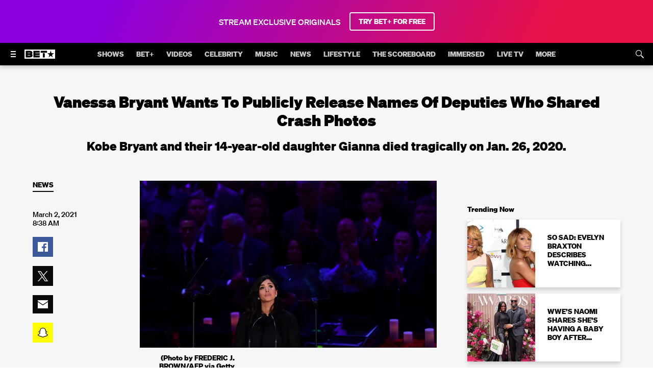

--- FILE ---
content_type: application/javascript
request_url: https://tags.tiqcdn.com/utag/cbsi/betcomsite/prod/utag.js
body_size: 41761
content:
//tealium universal tag - utag.loader ut4.0.202509291353, Copyright 2025 Tealium.com Inc. All Rights Reserved.
var utag_condload=false;window.__tealium_twc_switch=false;try{try{(function(w){w.vtg=w.vtg||{};w.vtg.config={"DataSource":[{"label":"utag","var":"utag.data"},{"label":"cfg","var":"utag.cfg"},{"label":"adl","function":"adobeDataLayer.getState"}],"Settings":{"debug":false,"ssl":true,"platform":"Desktop"},"TsSubscriber":{"enabled":true,"type":"subscriber","events":{"CloudIdReady":{"function":"window.onCloudIdReady"}
}},"AdobeData":{"enabled":true,"params":{"serverInfo":{"reportSuiteID":"{utag.isDev} ? {utag.tc_adobe_reportSuiteTest} : {utag.tc_adobe_reportSuiteProduction}","demdexUrl":"dpm.demdex.net/id?d_rtbd=json&d_ver=2&d_orgid=","marketingCloudOrgId":"ED7001AC512D2ABD0A490D4C@AdobeOrg","marketingCloudVisitorID":"{session.d_mid}","dataUrl":"{utag.tc_adobe_subdomain}.{utag.tc_network}/b/ss//6","cookieDomain":"{utag.tc_network}"}
}},"AdobeMedia":{"enabled":true,"params":{"serverInfo":{"apiServerHost":"{utag.isDev} ? {utag.tc_adobe_subdomain}.{utag.tc_network}/va-stage : {utag.tc_adobe_subdomain}.{utag.tc_network}/va","sessionsPath":"/api/v1/sessions","eventsPath":"events","id3Owner":"com.cbsi.live.sg","ecidSyncPriority":true,"sendUndefined":"false","maxSessionTimeoutMinutes":30,"maxSessionStartWaitTime":180000,"aviaChapterTracking":"true","id3Tracking":"false"},"accountInfo":{"analytics.trackingServer":"{utag.tc_adobe_subdomain}.{utag.tc_network}","analytics.reportSuite":"{utag.isDev} ? {utag.tc_adobe_reportSuiteTest} : {utag.tc_adobe_reportSuiteProduction}","analytics.enableSSL":"true","visitor.marketingCloudOrgId":"ED7001AC512D2ABD0A490D4C@AdobeOrg","visitor.marketingCloudUserId":"{session.d_mid}"},"mediaInfo":{"media.playerName":"{data.playerName}","media.contentType":"{data.isLive} ? Live : vod","media.length":"{data.isLive} ? 86400 : {data.vidLength}","media.id":"{data.mediaId}","media.name":"{data.vidEpTitle}","media.channel":"{data.vchannel}","media.network":"{utag.tc_network}","media.sdkVersion":"{data.playerVersion}","media.show":"{data.seriesTitle}","media.genre":"{data.category}","media.season":"{data.seasonNumber}","media.episode":"{data.episodeNumber}","media.showType":"{data.showType}","media.assetId":"{data.assetId}","media.firstAirDate":"{data.tvAirDate}","media.resume":"{data.hasSessionResumed}"},"adBreakInfo":{"media.ad.podFriendlyName":"{data.adBreakType}","media.ad.podIndex":"{data.adBreakPosition}","media.ad.podSecond":"{data.playhead}"},"adInfo":{"media.ad.name":"{data.adTitle}","media.ad.id":"{data.videoTitle} - {data.adTitle}","media.ad.length":"{data.adDuration}","media.ad.creativeId":"{data.adId}","media.ad.creativeURL":"{data.adUrl}","media.ad.playerName":"{data.playerName}","media.ad.podPosition":"{data.adPosition}"},"playerInfo":{"media.state.name":"{data.playerInfo.playerState}"},"playerStates":{"fullScreen":true,"closedCaptioning":true,"mute":true,"timeShifted":true},"customData":{"v.accountID":"{data.accountID}","v.activity":"{data.entityType}","v.appName":"{data.appName}","v.authSuiteID":"{data.authSuiteID}","v.autoplayed":"{data.autoplayed}","v.brandID":"{data.brandID}","v.channel":"{data.vchannel}","v.cmsBrand":"{data.cmsBrand}","v.cmsLanguage":"{data.cmsLanguage}","v.cmsPlatform":"{data.cmsPlatform}","v.cmsRegion":"{data.cmsRegion}","v.contentStatus":"{data.contentStatus}","v.coppa":"{data.coppa}","v.countryName":"{data.countryName}","v.currentPlayerAudio":"{data.currentPlayerAudio}","v.currentPlayerSubtitles":"{data.currentPlayerSubtitles}","v.defaultPlayerAudio":"{data.defaultPlayerAudio}","v.defaultPlayerSubtitles":"{data.defaultPlayerSubtitles}","v.digitalExclusive":"{data.digitalExclusive}","v.epCount":"{data.epSegmentCount}","v.episodeN":"{data.episodeNumber}","v.epLatest":"{data.epLatest}","v.epLength":"{data.isLive} ? 86400 : {data.vidLength}","v.epmgid":"{data.mediaId}","v.eventName":"{data.eventName}","v.genre":"{data.category}","v.language":"{data.language}","v.linearPubDate":"{data.publishDate}","v.mgid":"{data.assetId}","v.monolithic":"{data.monolithic}","v.pageType":"{data.pageType}","v.pageURL":"{data.pageURL}","v.playerName":"{data.playerName}","v.playerState":"{data.customPlayerState}","v.playerVersion":"{data.playerVersion}","v.profileID":"{data.profileID}","v.profileIDstate":"{data.profileIDstate}","v.pv":"{data.pv}","v.regStatus":"{data.regStatus}","v.seamlessEnabled":"{data.seamlessEnabled}","v.seasonN":"{data.seasonNumber}","v.segmented":"{data.segmented}","v.seriesInSeason":"{data.seriesInSeason}","v.ssai":"{data.ssai}","v.subscriberState":"{data.subscriberState}","v.subscriptionID":"{data.subscriptionID}","v.subscriptionSKU":"{data.subscriptionSKU}","v.subscriptionStatus":"{data.subscriptionStatus}","v.tealiumPlatformID":"{utag.ts_platformID}|{cfg.domain}{cfg.path}","v.thumbnailPreviewEnabled":"{data.thumbnailPreviewEnabled}","v.timeStamp":"{data.timeStamp}","v.tsVersion":"{data.version}","v.tvemvpd":"{data.tvemvpd}","v.tveUsrStat":"{data.tveUsrStat}","v.vidArtist":"{data.vidArtist}","v.vidCategory":"{data.vidCategory}","v.vidcontDescriptor":"{data.vidcontDescriptor}","v.vidContentType":"{data.contentType}","v.videoVersion":"{data.version}|{data.playerVersion}","v.vidEpTitle":"{data.vidEpTitle}","v.vidFranchise":"{data.vidFranchise}","v.vidLength":"{data.isLive} ? 86400 : {data.vidLength}","v.vidOwner":"{data.vidOwner}","v.vidPlayerName":"{data.vidPlayerName}","v.vidSeriesTitle":"{data.seriesTitle}","v.vidTitle":"{data.vidTitle}","v.playerId":"{data.playerId}"},"qoeData":{"media.qoe.timeToStart":"{data.timeToStart}"},"chapterInfo":{"media.chapter.index":"{data.chapterIndex}","media.chapter.offset":"{data.chapterOffset}","media.chapter.length":"{data.chapterLength}","media.chapter.friendlyName":"Chapter {data.chapterIndex} - {data.videoTitle}"},"errorInfo":{"media.qoe.errorID":"{data.errorCode}","media.qoe.errorSource":"player"},"dataType":{"analytics.enableSSL":"boolean","media.length":"int","media.resume":"boolean","media.ad.podIndex":"int","media.ad.podSecond":"int","media.ad.length":"int","media.ad.podPosition":"int","media.qoe.timeToStart":"int","media.chapter.index":"int","media.chapter.offset":"int","media.chapter.length":"int"},"dataFormat":{"v.activity":function(s){if(s==="episode"){s='fepStart';return s;}else if(s==="showvideo"){s='clipStart';return s;}else if(s==="movie"){s='movieStart';return s;}else if(s==="fight"){s='fightStart';return s;}else if(s==="live"){s='liveStreamStart';return s;}},"visitor.marketingCloudUserId":function(s){if(Bento&&Bento.getMarketingCloudVisitorID()){s=Bento.getMarketingCloudVisitorID();}
return s;}}}},"ComscoreStreaming":{"enabled":true,"params":{"sessionInfo":{"publisherId":"3005086","platformApi":"13","persistentLabels":{"cs_ucfr":""}},"appInfo":{"setApplicationName":"{utag.tc_comscore_c3}","setApplicationVersion":"*null"},"initInfo":{"setImplementationId":"","setProjectId":"","setMediaPlayerName":"{data.playerName}","setMediaPlayerVersion":"{data.playerVersion}"},"contentInfo":{"setUniqueId":"{data.mediaId}","setLength":"{data.isLive} ? 0 : {data.vidLength}","setPublisherName":"*null","setProgramTitle":"{data.isLive} ? *null : {data.seriesTitle}","setEpisodeTitle":"{data.videoTitle}","setEpisodeSeasonNumber":"{data.isLive} ? *null : {data.seasonNumber}","setEpisodeNumber":"{data.isLive} ? *null : {data.episodeNumber}","setGenreName":"{data.isLive} ? *null : {data.category}","carryTvAdvertisementLoad":"{data.isLive} ? 1 : 0","classifyAsCompleteEpisode":"{data.isEpisode} ? 1 : 0","setStationTitle":"*null","setDateOfDigitalAiring":"{data.isLive} ? *null : {data.tvAirDate}","setDateOfTvAiring":"{data.isLive} ? *null : {data.tvAirDate}","setDictionaryClassificationC3":"{utag.tc_comscore_c3}","setDictionaryClassificationC4":"{utag.tc_comscore_c4}","setDictionaryClassificationC6":"{data.isLive} ? {data.videoTitle} : {data.seriesTitle}"},"adInfo":{"setUniqueId":"{data.adId}","setLength":"{data.adDuration}","setRelatedContentMetadata":"{data.cm}"},"events":{"sessionStart":"createPlaybackSession","metadata":"setMetadata","play":"notifyPlay","pause":"notifyPause","end":"notifyEnd","bufferStart":"notifyBufferStart","bufferStop":"notifyBufferStop","seekStart":"notifySeekStart"},"dataFormat":{"setDateOfDigitalAiring":function(s){var m=s.match(/(\d+-\d+-\d+)/);if(m.length>0&&m[0]){s=m[0].split('-');}
return s;},"setDateOfTvAiring":function(s){var m=s.match(/(\d+-\d+-\d+)/);if(m.length>0&&m[0]){s=m[0].split('-');}
return s;},"setEpisodeNumber":function(s,c){if(/\D/ig.test(s)){s="*null";}
return s;},"setEpisodeSeasonNumber":function(s,c){if(/\D/ig.test(s)){s="*null";}else{s="0"+c.source.data.seasonNumber;}
return s;},"setProgramTitle":function(s,c){if(/Movie/ig.test(c.source.data.contentType)){s=c.source.data.videoTitle;}
return s;},"setDictionaryClassificationC6":function(s,c){if(/Movie/ig.test(c.source.data.contentType)){s=c.source.data.videoTitle;}
return s;},"setGenreName":function(s,c){if(!s||s==="undefined"){s="*null";}
return s;},"setLength":function(s,c){s=Math.floor(s*1000);return s;}}}},"Mux":{"enabled":false,"params":{"initInfo":{"minimumRebufferDuration":500},"mediaInfo":{"env_key":"{utag.isDev} ? bts222g674d2n35l5vd6l8230 : kamd8jpdbeekn8gapkqcupq14","viewer_user_id":"{data.userId}","page_type":"{data.pageType}","experiment_name":"ViacomCBS Tracking","sub_property_id":"{utag.tc_mux_sub_property_id}","player_name":"{data.playerName}","player_version":"{data.playerVersion}","player_init_time":"{data.initTime}","player_software_name":"{data.playerName}","player_software_version":"{data.playerVersion}","player_mux_plugin_name":"Mux {data.platform}","player_mux_plugin_version":"{data.pluginVersion}","video_id":"{data.mediaId}","video_title":"{data.videoTitle}","video_series":"{data.seriesTitle}","video_variant_name":"","video_variant_id":"","video_language_code":"","video_content_type":"","video_duration":"{data.durationMs}","video_stream_type":"{data.isLive} ? live : on-demand","video_producer":"","video_encoding_variant":"","video_cdn":"{data.cdn}","video_source_bitrate":"{data.bitrate}"},"adInfo":{"ad_asset_url":"{data.adUrl}"},"cdnInfo":{"video_cdn":"{data.cdn}"},"errorInfo":{"player_error_code":"{data.errorCode}","player_error_message":"{data.errorMessage}"},"requestFailedInfo":{"request_error":"{data.errorName}","request_error_text":"{data.errorMessage}","request_error_code":"{data.errorCode}"},"hbInfo":{"player_playhead_time":"{data.playhead}"},"qosInfo":{"video_source_bitrate":"{data.bitrate}"},"playerInfo":{"player_is_paused":"{player.isPaused}","player_width":"{player.width}","player_height":"{player.height}","video_source_height":"{player.srcHeight}","video_source_width":"{player.srcWidth}","player_is_fullscreen":"{player.isFullscreen}","player_autoplay_on":"{player.isAutoplay}","player_preload_on":"{player.hasPreload}","video_source_url":"{data.mediaUrl}","video_source_mime_type":"{player.srcMimeType}","video_source_duration":"{player.srcDuration}","video_poster_url":"{player.posterUrl}","player_language_code":"{player.language}"},"dataType":{"player_init_time":"int","video_duration":"int","video_source_duration":"int","player_is_paused":"boolean","player_is_fullscreen":"boolean","player_autoplay_on":"boolean","player_preload_on":"boolean"}}},"Youbora":{"enabled":true,"params":{"serverInfo":{"authUrl":"a-fds.youborafds01.com","videoPath":"/infinity/video/","sessionPath":"/infinity/session/","eventPath":"/infinity/event","authResponseKey":"q","sessionRootKey":"c","domainKey":"h","pingKey":"pt","sessionInterval":45,"pingIntervalOverride":10,"maxHeartbeatLoss":7,"sessionTimeoutSec":270,"id3Owner":"com.cbsi.live.sg"},"accountInfo":{"accountCode":"{utag.isDev} ? betdev : bet"},"authInfo":{"pluginVersion":"3.3.1_videojs","outputformat":"json"},"sessionInfo":{"sessionRoot":"{session.youboraSessionRoot}","sessionId":"{session.youboraSessionRoot}"},"entitiesInfo":{"cdn":"{data.cdn}","rendition":"{data.renditionChangeComposed}","title":"{data.videoTitle}","program":"{data.mediaTitle}","subtitles":"en","language":"en","contentLanguage":"en"},"contentInfo":{"code":"{data.youboraCode}"},"start":{"live":"{data.isLive} ? true : false","pingTime":"{session.youboraContentPingTime}","pluginVersion":"3.3.1_videojs","title":"{data.videoTitle}","mediaDuration":"{data.duration}","player":"{data.playerName}","playerVersion":"{data.playerVersion}","mediaResource":"{data.mediaUrl}","username":"{data.userId}","playrate":"{data.playrate}","userType":"registered","contentId":"{data.mediaId}","assetId":"{data.mediaId}","drm":"{data.drmEnabled}","rendition":"{data.renditionChangeComposed}","program":"{data.videoTitle}","tvshow":"{data.seriesTitle}","season":"{data.seasonN}","titleEpisode":"{data.episodeTitle}","channel":"{data.channel}","genre":"{data.genre}","language":"en","subtitles":"en","contentType":"{data.vidContentType}","playbackType":"{data.isLive}","cdn":"{data.cdn}","deviceInfo":"{data.deviceInfo}","appName":"{data.appName}","appReleaseVersion":"{data.playerVersion}","referer":"{utag.dom.referrer}","obfuscateIp":"true"},"deviceInfo":{"deviceCode":"","model":"{data.deviceModel}","brand":"{data.deviceBrand}","deviceType":"{data.deviceType}","deviceName":"{data.deviceModel}","osName":"{data.osName}","osVersion":"{data.osVersion}"},"joinTime":{"joinDuration":"{data.firstFrameElapsed}","playhead":"{data.playheadMs}"},"bufferUnderrun":{"bufferDuration":"{data.bufferElapsed}","playhead":"{data.playhead}"},"pause":{"playhead":"{data.playheadMs}"},"seek":{"seekDuration":"{data.seekElapsed}","playhead":"{data.playhead}"},"stop":{"bitrate":"{data.bitrate}"},"ping":{"bitrate":"{data.bitrate}","playhead":"{data.playheadMs}","pingTime":"{data.pingTime}","diffTime":"{data.pingDiffTime}","pauseDuration":"{data.pauseElapsed}","bufferDuration":"{data.bufferElapsed}","seekDuration":"{data.seekElapsed}","playrate":"{data.playrate}","adPlayhead":"{data.adPlayhead}","adPauseDuration":"{data.adPauseTimeElapsed}","throughput":-1},"resume":{"pauseDuration":"{data.pauseElapsed}","playhead":"{data.playhead}"},"error":{"live":"{data.isLive} ? true : false","errorCode":"{data.errorCode}","errorMetadata":"{data.errorName}","msg":"{data.errorMessage}","playhead":"{data.playhead}","title":"{data.videoTitle}","pluginVersion":"3.3.1_videojs","mediaDuration":"{data.duration}","player":"{data.playerName}","resource":"{data.mediaUrl}"},"customError":{"live":"{data.isLive} ? true : false","errorCode":"{data.errorCode}","errorMetadata":"{data.errorName}","msg":"{data.errorMessage}","playhead":"{data.playhead}","title":"{data.videoTitle}","pluginVersion":"3.3.1_videojs","mediaDuration":"{data.duration}","player":"{data.playerName}"},"adManifest":{"givenBreaks":"{data.adBreakCount}","expectedBreaks":"{data.adBreakCount}","expectedPattern":"{data.expectedPattern}","breaksTime":"{data.adBreakTimeList}"},"adBreakStart":{"position":"{data.adBreakTypeKey}","breakNumber":"{data.adBreakNum}"},"adBreakStop":{"position":"{data.adBreakTypeKey}","breakNumber":"{data.adBreakNum}"},"adStart":{"position":"{data.adBreakTypeKey}","adNumber":"{data.adNum}","adResource":"{data.adUrl}","adCampaign":"{context.adCampaign}","adTitle":"{data.adTitle}","adDuration":"{data.adDuration}","playhead":"{data.playheadMs}","adPlayhead":"{data.adPlayhead}","skippable":"false","audio":"true","fullscreen":"{data.isFullscreen}","breakNumber":"{data.adBreakNum}","adCreativeId":"{data.creativeId}","adProvider":"{data.adServerName} - {data.adTechnology}"},"customData":{"param1":"{data.userStatus}","param2":"{data.appName}","param3":"{data.userCountry}","param4":"{data.appName} {data.appVersion}","param5":"{data.brand}","param6":"{data.mediaId}","param7":"{data.isLive} ? Live : VOD","param8":"{data.connectionType}","param9":"{data.drmEnabled}","param10":"{data.drmType}","param11":"{data.episodeTitle}","param12":"{data.isEpisode}","param13":"{data.partner}","param14":"{data.playerVersion}","param15":"{data.seriesTitle}","param16":"{data.showSeriesId}","param17":"{data.streamId}","param18":"{data.videoProperties}","param19":"{data.screenSize}"},"adJoin":{"position":"{data.adBreakTypeKey}","adNumber":"{data.adNum}","adJoinDuration":"{data.adStartElapsed}","playhead":"{data.playheadMs}","adPlayhead":"{data.adPlayhead}"},"adQuartile":{"position":"{data.adBreakTypeKey}","breakNumber":"{data.adBreakNum}","quartile":"{data.adQuartile}","adNumber":"{data.adNum}","adPlayhead":"{data.adPlayhead}","adViewedDuration":"{data.adViewedDuration}","adViewability":"{data.adViewability}"},"adPause":{"position":"{data.adBreakTypeKey}","adNumber":"{data.adNum}","playhead":"{data.playhead}","adPlayhead":"{data.adPlayhead}","breakNumber":"{data.adBreakNum}",},"adResume":{"position":"{data.adBreakTypeKey}","adNumber":"{data.adNum}","adPauseDuration":"{data.adPauseTimeElapsed}","playhead":"{data.playhead}","adPlayhead":"{data.adPlayhead}","breakNumber":"{data.adBreakNum}"},"adBuffer":{"position":"{data.adBreakTypeKey}","adNumber":"{data.adNum}","adBufferDuration":"{data.adBufferDuration}"},"adClick":{"position":"{data.adBreakTypeKey}","adNumber":"{data.adNum}","playhead":"{data.playhead}","adPlayhead":"{data.adPlayhead}","adUrl":"{data.mediaUrl}","breakNumber":"{data.adBreakNum}"},"adStop":{"position":"{data.adBreakTypeKey}","adNumber":"{data.adNum}","playhead":"{data.playhead}","adPlayhead":"{data.adPlayhead}","adTotalDuration":"{data.adTotalDuration}","adViewedDuration":"{data.adViewedDuration}","adViewability":"{data.adViewability}"},"adError":{"position":"{data.adBreakTypeKey}","adNumber":"{data.adNum}","errorCode":"{data.errorCode}","player":"{data.playerName}","msg":"{data.errorMessage}","errorMetadata":"{data.errorName}","errorSeverity":"","playhead":"{data.playhead}","adPlayhead":"{data.adPlayhead}"},"customEvent":{"name":"{data.eventName}"}}}};})(window);}catch(e){console.log(e)}}catch(e){console.log(e);}
if(!utag_condload){try{try{"use strict";window.vtg=window.vtg||{};window.vtg.youbora=(()=>{var A=Object.defineProperty,L=Object.defineProperties,B=Object.getOwnPropertyDescriptor,w=Object.getOwnPropertyDescriptors,G=Object.getOwnPropertyNames,F=Object.getOwnPropertySymbols;var x=Object.prototype.hasOwnProperty,H=Object.prototype.propertyIsEnumerable;var U=(h,e,t)=>e in h?A(h,e,{enumerable:!0,configurable:!0,writable:!0,value:t}):h[e]=t,M=(h,e)=>{for(var t in e||(e={}))x.call(e,t)&&U(h,t,e[t]);if(F)for(var t of F(e))H.call(e,t)&&U(h,t,e[t]);return h},k=(h,e)=>L(h,w(e));var Q=(h,e)=>{for(var t in e)A(h,t,{get:e[t],enumerable:!0})},J=(h,e,t,i)=>{if(e&&typeof e=="object"||typeof e=="function")for(let s of G(e))!x.call(h,s)&&s!==t&&A(h,s,{get:()=>e[s],enumerable:!(i=B(e,s))||i.enumerable});return h};var q=h=>J(A({},"__esModule",{value:!0}),h),c=(h,e,t,i)=>{for(var s=i>1?void 0:i?B(e,t):e,o=h.length-1,r;o>=0;o--)(r=h[o])&&(s=(i?r(e,t,s):r(s))||s);return i&&s&&A(e,t,s),s};var m=(h,e,t)=>new Promise((i,s)=>{var o=I=>{try{f(t.next(I))}catch(l){s(l)}},r=I=>{try{f(t.throw(I))}catch(l){s(l)}},f=I=>I.done?i(I.value):Promise.resolve(I.value).then(o,r);f((t=t.apply(h,e)).next())});var $={};Q($,{Youbora:()=>d,YouboraManager:()=>S});function n(h){return function(e,t,i){typeof i.value=="function"&&(typeof e.eventMap!="object"&&(e.eventMap={}),e.eventMap[h]||(e.eventMap[h]=i.value))}}var p=class{constructor(e,t){this.key=e;this.service=t;this.isRemove=!1}onUpdate(e){let i=this.eventMap[e.name];this.notification=e,i&&i.apply(this)}};var T=class{constructor(e,t){this.key=e;this.service=t;this.keepUndef=!1;let{StringUtil:i}=this.service.util;this.config=t.manifest[e];let s=this.mapByNodeName("serverInfo"),o=this.mapByNodeName("sessionInfo"),r=s||o;r&&(this.serverInfo=r,this.keepUndef=!!i.isTruthy(r["sendUndefined"]))}removeUndef(e){if(!e)return;let{StringUtil:t}=this.service.util,i={};return Object.keys(e).forEach(s=>{let o=e[s];t.isDefined(o)&&(i[s]=o)}),i}isAtLeast95(){let e=this.getData();return e&&e.isLive?!1:e.playhead>=e.duration*.95}isId3Owner(){let e=this.getData(),t=this.serverInfo,i=t?t.id3Owner:void 0;return e.id3Info&&e.id3Info.id===i}getLiveSegmentInfo(){let e=this.getData(),t=e.data,{StringUtil:i}=this.service.util,s={};if(t&&typeof t=="string"&&t.indexOf("|")>-1){let o=t.split("|"),r=i.trim;o.length>1&&(s={segmentId:r(o[0]),segmentTitle:r(o[1]),segmentEdition:r(o[2]),segmentOwner:e.id},this.service.dataProxy.update(s))}return s}getData(){return this.service.dataProxy.getData()}mapByNodeName(e,t){let i=this.service.dataRunner.mapByNodeName(this.key,e,t);return this.keepUndef?i:this.removeUndef(i)}mapByEventName(e,t){let i=this.service.dataRunner.mapByEventName(this.key,e,t);return this.keepUndef?i:this.removeUndef(i)}};var D=class extends p{constructor(t,i){super(t,i);this.key=t;this.service=i;this.queue=[];this.version="v24.09.11-1.8.0-13:39:33";this.config=i.manifest[t],this.dataAccess=new T(t,i)}onNotify(t){let{View:i}=this.service.util;this.dependency?(this.sdk||(this.sdk=i.get(this.dependency.name)),this.queue.unshift(t),this.flush()):this.dispatch(t)}flush(){if(this.dependency&&!this.sdk)return;let t=this.queue.length;for(;t--;){let i=this.queue.pop();i&&this.dispatch(i)}}dispatch(t){let s=this.eventMap[t.name];this.notification=t,s&&s.apply(this)}};var y=class extends p{constructor(t,i){super(t,i);this.key=t;this.service=i;this.config=i.manifest[t],this.dataAccess=new T(t,i),this.config.params.eventList&&(this.eventList=this.config.params.eventList);let s=this.mapByNodeName("settings");s&&(this.settings=s)}onNotify(t){if(this.isEventExcluded(t.name))return;let s=this.eventMap[t.name];this.notification=t,s&&s.apply(this)}isEventExcluded(t){let s=this.excludeList;return!!(s&&s.find(o=>o==t))}getEventNode(t){return this.eventList[t]}mapByNodeName(t,i){return this.service.dataRunner.mapBySubscriberNodeName(this.key,t,i)}mapNode(t){return this.service.dataRunner.mapNode(this.key,t)}hasId3Tracking(){let t=this.settings,{StringUtil:i}=this.service.util;return t.hasOwnProperty("id3Tracking")?i.isTruthy(t.id3Tracking):!0}isId3Owner(){let t=this.service.dataProxy.getData(),i=this.settings,s=i?i.id3Owner:void 0;return t.id3Info&&t.id3Info.id===s}getLiveSegmentInfo(){let t=this.service.dataProxy.getData().id3Info,i=t.data,{StringUtil:s}=this.service.util,o={};if(i&&typeof i=="string"&&i.indexOf("|")>-1){let r=i.split("|"),f=s.trim;r.length>1&&(o={segmentId:f(r[0]),segmentTitle:f(r[1]),segmentEdition:f(r[2]),segmentOwner:t.id},this.service.dataProxy.update(o))}return o}};y.version="v24.09.11-1.8.0-13:39:33";var N=(a=>(a[a.SESSION_START=0]="SESSION_START",a[a.SESSION_STOP=1]="SESSION_STOP",a[a.SESSION_HB=2]="SESSION_HB",a[a.VIDEO_START=3]="VIDEO_START",a[a.CONTENT_JOINTIME=4]="CONTENT_JOINTIME",a[a.CONTENT_BUFFER=5]="CONTENT_BUFFER",a[a.CONTENT_SEEK=6]="CONTENT_SEEK",a[a.CONTENT_PING=7]="CONTENT_PING",a[a.CONTENT_PAUSE=8]="CONTENT_PAUSE",a[a.CONTENT_RESUME=9]="CONTENT_RESUME",a[a.CONTENT_STOP=10]="CONTENT_STOP",a[a.CONTENT_ERROR=11]="CONTENT_ERROR",a[a.CUSTOM_ERROR=12]="CUSTOM_ERROR",a[a.AD_MANIFEST=13]="AD_MANIFEST",a[a.AD_BREAKSTART=14]="AD_BREAKSTART",a[a.AD_BREAKSTOP=15]="AD_BREAKSTOP",a[a.AD_START=16]="AD_START",a[a.AD_JOIN=17]="AD_JOIN",a[a.AD_QUARTILE=18]="AD_QUARTILE",a[a.AD_PAUSE=19]="AD_PAUSE",a[a.AD_RESUME=20]="AD_RESUME",a[a.AD_BUFFER=21]="AD_BUFFER",a[a.AD_CLICK=22]="AD_CLICK",a[a.AD_STOP=23]="AD_STOP",a[a.AD_ERROR=24]="AD_ERROR",a[a.CUSTOM=25]="CUSTOM",a))(N||{});var E={[1]:{name:"stop",payload:"sessionStop",type:2,common:["sessionInfo","accountInfo"]},[2]:{name:"beat",payload:"session",type:2,common:["sessionInfo","accountInfo"]},[3]:{name:"start",payload:"start",type:1,common:["contentInfo","sessionInfo","customData","accountInfo"]},[4]:{name:"joinTime",payload:"joinTime",type:1,common:["contentInfo","sessionInfo"]},[5]:{name:"bufferUnderrun",payload:"bufferUnderrun",type:1,common:["contentInfo","sessionInfo"]},[6]:{name:"seek",payload:"seek",type:1,common:["contentInfo","sessionInfo"]},[7]:{name:"ping",payload:"ping",type:1,common:["contentInfo","sessionInfo","entitiesInfo"]},[8]:{name:"pause",payload:"pause",type:1,common:["contentInfo","sessionInfo"]},[9]:{name:"resume",payload:"resume",type:1,common:["contentInfo","sessionInfo"]},[10]:{name:"stop",payload:"stop",type:1,common:["contentInfo","sessionInfo"]},[11]:{name:"error",payload:"error",type:1,common:["contentInfo","sessionInfo","customData","accountInfo"]},[12]:{name:"error",payload:"customError",type:1,common:["contentInfo","sessionInfo","customData","accountInfo"]},[13]:{name:"adManifest",payload:"adManifest",type:0,common:["contentInfo","sessionInfo"]},[14]:{name:"adBreakStart",payload:"adBreakStart",type:0,common:["contentInfo","sessionInfo"]},[15]:{name:"adBreakStop",payload:"adBreakStop",type:0,common:["contentInfo","sessionInfo"]},[16]:{name:"adStart",payload:"adStart",type:0,common:["contentInfo","sessionInfo","customAdData"]},[17]:{name:"adJoin",payload:"adJoin",type:0,common:["contentInfo","sessionInfo"]},[18]:{name:"adQuartile",payload:"adQuartile",type:0,common:["contentInfo","sessionInfo"]},[19]:{name:"adPause",payload:"adPause",type:0,common:["contentInfo","sessionInfo"]},[20]:{name:"adResume",payload:"adResume",type:0,common:["contentInfo","sessionInfo"]},[21]:{name:"adBuffer",payload:"adBuffer",type:0,common:["contentInfo","sessionInfo"]},[22]:{name:"adClick",payload:"adClick",type:0,common:["contentInfo","sessionInfo"]},[23]:{name:"adStop",payload:"adStop",type:0,common:["contentInfo","sessionInfo"]},[24]:{name:"adError",payload:"adError",type:0,common:["contentInfo","sessionInfo"]},[25]:{name:"custom",payload:"customEvent",type:3,common:["accountInfo"]}};var R={UNSET_PING_VALUE:5,MIN_PING_TIME_MS:4e3};var v=class{constructor(e){this.receiver=e;this.serverInfo={};this.customEntities="";this.isPlayingAd=!1;let t=this.mapByNodeName("serverInfo");if(typeof t=="undefined"){let i=this.receiver.service.logger;i.enabled&&i.warn(this.receiver.log+" SERVERINFO config does not exist")}else this.serverInfo=t;this.sessionPingTime=this.getServerInfo("sessionInterval"),this.contentPingTime=R.UNSET_PING_VALUE,this.playerId=this.receiver.service.key,this.isDebug=!!this.getSessionData("debug"),this.checkSessionAvailability()}apiRequest(e){return{eventName:e,apiEventPath:this.getApiUrl(e),payload:this.getApiPayload(e),retryNumber:0}}isDeviceInfoAvailable(){let e=this.mapByNodeName("deviceInfo");if(typeof e=="undefined"){let i=this.receiver.service.logger;return i.enabled&&i.warn(this.receiver.log+" DEVICEINFO config node does not exist"),!1}if(Object.keys(e).length==0){let i=this.receiver.service.logger;return i.enabled&&i.warn(this.receiver.log+" failed to get DEVICEINFO information"),!1}let{StringUtil:t}=this.receiver.service.util;return this.deviceInfo=t.toString(e),!0}getApiPayload(e){let t={timemark:this.timeMs},{ObjectUtil:i,StringUtil:s}=this.receiver.service.util,o=this.getProxyData();return[...E[e].common,E[e].payload].forEach(f=>{let I=this.mapByNodeName(f)||{};if(f==="entitiesInfo"){let l=s.toString(I);this.customEntities!==l&&(t.entities=l,this.customEntities=l)}else t=i.merge(t,I)}),i.hasKey(o,"seekElapsed")&&o["seekElapsed"]==0&&i.deleteIfDefined("seekDuration",t),i.hasKey(o,"adPauseTimeElapsed")&&o["adPauseTimeElapsed"]==0&&i.deleteIfDefined("adPauseDuration",t),i.hasKey(o,"pauseElapsed")&&o["pauseElapsed"]==0&&i.deleteIfDefined("pauseDuration",t),(i.hasKey(o,"bufferElapsed")&&o["bufferElapsed"]==0||this.isPlayingAd===!0)&&i.deleteIfDefined("bufferDuration",t),i.hasKey(o,"isLive")&&o.isLive&&(i.deleteIfDefined("playhead",t),i.deleteIfDefined("mediaDuration",t)),e===13?t.expectedPattern=s.toString(this.adBreakPattern):e===3&&this.isDeviceInfoAvailable()&&(t.deviceInfo=this.deviceInfo),this.isPlayingAd===!1&&i.deleteIfDefined("adPlayhead",t),this.isDebug?Object.keys(t).sort().reduce((f,I)=>k(M({},f),{[I]:t[I]}),{}):t}getApiUrl(e){let t="";switch(E[e].type){case 1:case 0:t=this.getServerInfo("videoPath")+E[e].name;break;case 3:t=this.getServerInfo("eventPath");break;case 2:t=this.getServerInfo("sessionPath")+E[e].name;break}return this.apiServerDomain+t}getElapsed(e){let{DateUtil:t}=this.receiver.service.util;return e>0?t.getElapsedSince(e):0}getAdBreakPattern(e){let t={pre:[],mid:[],post:[]};return Object.keys(e).forEach(i=>{let s=e[i].type.toLocaleLowerCase();t[s].push(1)}),t}getQualityString(e){let t=Math.floor(e.renditionBitrate/1e3);return[e.renditionWidth,"x",e.renditionHeight,"@",t,"kbps"].join("")}updateProxyData(e){this.receiver.service.dataProxy.update(e)}getProxyData(){return this.receiver.service.dataProxy.getData()}updateSessionData(e,t){this.receiver.service.sessionData.setItem(e,{value:t,writable:!0})}getSessionData(e){return this.receiver.service.sessionData.getItem(e)}mapByNodeName(e,t){return this.receiver.dataAccess.mapByNodeName(e,t)}getServerInfo(e){return this.serverInfo[e]}checkSessionAvailability(){if(!this.getSessionData("youboraSessionStarted")){this.receiver.hasSession=!1;return}let t=this.getSessionData("youboraSessionRoot");t!==this.sessionRoot&&(this.sessionRoot=t,this.apiServerDomain=this.getSessionData("youboraSessionDomain"),this.contentPingTime=this.getSessionData("youboraContentPingTime"),this.getNewViewCode()),this.receiver.hasSession=!0}regenerateViewCode(){this.receiver.hasSession&&this.getNewViewCode()}getNewViewCode(){let{DateUtil:e}=this.receiver.service.util,t=e.getTime(),i=[this.sessionRoot,this.playerId,t].join("_");this.updateProxyData({youboraCode:i})}addSessionInfo(e){let t=this.mapByNodeName("sessionInfo"),i=this.mapByNodeName("contentInfo"),{ObjectUtil:s}=this.receiver.service.util;return e.payload=s.merge(t,e.payload),e.payload=s.merge(i,e.payload),e.apiEventPath=this.getApiUrl(e.eventName),e}getAdViewability(){let e=this.receiver,t=e.notification.body.timestamp;return Math.max(e.adViewabilitySpan,t-e.adViewabilityStart)}};var O={PLAYING:1,PAUSED:0};var u=class{constructor(e){this.key="YouboraManager";this.logKey="["+"YouboraManager"+"]";this.hbCurrentFailures=0;this.isGettingGlobalSession=!1;this.service=e,this.util=e.util,this.ssl=!!this.getSessionData("ssl"),this.serverInfo=this.mapYouboraByNodeName("serverInfo"),this.accountInfo=this.mapYouboraByNodeName("accountInfo");let t=this.serverInfo;t&&(this.hbFailuresMax=t.maxHeartbeatLoss,this.hbMaxTimeout=t.sessionTimeoutSec*1e3)}static getInstance(e){return u.instance||(u.instance=new u(e)),u.instance}static manualManagerStart(){let e=window;if(e&&e.vtg&&e.vtg.ts){let t=e.vtg.ts.startYouboraLate;t&&t()}}newSession(){if(this.sessionRoot){this.restartGlobalSession();return}this.startGlobalSession()}restartGlobalSession(){this.stopGlobalSession(),this.startGlobalSession()}stopGlobalSession(){this.isGettingGlobalSession||(this.stopSessionHeartBeat(),this.setSessionPoolFlag(!1))}setSessionPoolFlag(e){this.setSessionDataItem("youboraSessionStarted",e)}startGlobalSession(){return m(this,null,function*(){this.isGettingGlobalSession||(u.hasManagerStarted=!0,this.isGettingGlobalSession=!0,yield this.fetchAuth(),yield this.fetchGlobalSession(),this.isGettingGlobalSession=!1)})}getAuthPayload(){var r;let{ObjectUtil:e}=this.util,t=this.mapYouboraByNodeName("authInfo"),i=(r=this.serverInfo)==null?void 0:r.authUrl,s=e.merge(this.accountInfo,t),o=!0;return this.getAssembledFetchPayload(i,s,o)}getSessionPayload(){var o;let{ObjectUtil:e}=this.util,t=this.mapYouboraByNodeName("sessionInfo"),i=this.apiServerDomain+((o=this.serverInfo)==null?void 0:o.sessionPath)+"start",s=e.merge(this.accountInfo,t);return s.timemark=Date.now(),this.getAssembledFetchPayload(i,s)}getHeartBeatPayload(){var r;let{ObjectUtil:e}=this.util,t=this.mapYouboraByNodeName("sessionInfo"),i=this.apiServerDomain+((r=this.serverInfo)==null?void 0:r.sessionPath)+"beat",s={timemark:new Date().getTime()},o=e.merge(this.accountInfo,t);return o=e.merge(o,s),this.getAssembledFetchPayload(i,o)}saveAuthParams(e){var f,I,l,P,_,b;let t=(f=this.serverInfo)==null?void 0:f.authResponseKey,i=(I=this.serverInfo)==null?void 0:I.sessionRootKey,s=(l=this.serverInfo)==null?void 0:l.domainKey,o=(P=this.serverInfo)==null?void 0:P.pingKey,r=e[t];this.sessionRoot=r[i],this.apiServerDomain=r[s],this.contentPingTime=((_=this.serverInfo)==null?void 0:_.pingIntervalOverride)||r[o],this.sessionInterval=((b=this.serverInfo)==null?void 0:b.sessionInterval)*1e3,this.setSessionDataItem("youboraSessionRoot",this.sessionRoot),this.setSessionDataItem("youboraSessionDomain",this.apiServerDomain),this.setSessionDataItem("youboraContentPingTime",this.contentPingTime)}getAssembledFetchPayload(e,t,i=!1){let{StringUtil:s}=this.util,r=i?{Accept:"application/json"}:{};return{ssl:this.ssl,url:e+"?"+s.toQs(t),requestInit:{method:"GET",headers:r}}}fetchAuth(){return m(this,null,function*(){let e=this.service.logger;try{let t=this.getAuthPayload(),i=yield this.fetchWrap(t);this.saveAuthParams(i),e.enabled&&e.debug(this.logKey,t.url,i)}catch(t){e.enabled&&e.warn(this.logKey,"fetch failed on calling auth")}})}fetchGlobalSession(){return m(this,null,function*(){let e=this.service.logger;try{let t=this.getSessionPayload();yield this.fetchWrap(t),e.enabled&&e.debug(this.logKey,t.url),this.setSessionPoolFlag(!0),this.startSessionHeartBeat(),this.service.notifyAll("SessionIdReady")}catch(t){e.enabled&&e.warn(this.logKey,"fetch failed on setting session")}})}fetchHeartBeat(){return m(this,null,function*(){let e=this.service.logger,{DateUtil:t}=this.util,i=t.getTime();if(!this.isGettingGlobalSession){if(i-this.lastPingTime>this.hbMaxTimeout){this.restartGlobalSession();return}try{let s=this.getHeartBeatPayload();yield this.fetchWrap(s),this.lastPingTime=i,e.enabled&&e.debug(this.logKey,s.url)}catch(s){e.enabled&&e.warn(this.logKey,"fetch failed on global heartbeat"),this.hbCurrentFailures+=1,this.checkHearBeatFailures()}}})}fetchWrap(e){return m(this,null,function*(){return new Promise((t,i)=>m(this,null,function*(){try{let{FetchUtil:s}=this.util,o=yield s.fetch(e),r=o.headers.get("content-type");if(!o.ok||o.status!==200){i();return}switch(r){case"application/json":let f=yield o.json();t(f);break;case"text/plain":t(o);break;default:i()}}catch(s){i()}}))})}mapYouboraByNodeName(e){return this.service.dataRunner.mapByNodeName("Youbora",e)}getSessionData(e){return this.service.sessionData.getItem(e)}setSessionDataItem(e,t){this.service.sessionData.setItem(e,{value:t,writable:!0})}startSessionHeartBeat(){let{DateUtil:e}=this.util;if(!this.timer){let{Timer:t}=this.util;this.timer=new t(this.sessionInterval)}this.lastPingTime=e.getTime(),this.timer.start(this.fetchHeartBeat.bind(this))}stopSessionHeartBeat(){this.timer&&this.timer.stop,this.hbCurrentFailures=0,this.lastPingTime=0}checkHearBeatFailures(){this.hbCurrentFailures>=this.hbFailuresMax&&this.restartGlobalSession()}},S=u;S.hasManagerStarted=!1;var d=class extends D{constructor(){super(...arguments);this.log="[YOUBORA]";this.eventQueue=[];this.retryQueue=[];this.maxNumberRetries=3;this.retryDelaySec=5;this.adBreakCount=0;this.adCount=0;this.hasAdData=!1;this.hasSession=!1;this.isVideoStarted=!1;this.isJoinSent=!1;this.isAdManifestAttempt=!1;this.isAdManifestSent=!1;this.isBuffering=!1;this.bufferEndSignaled=!1;this.isPlaybackWaiting=!1;this.isLive=!1;this.adPauseTime=-1;this.adPlayStartTime=-1;this.adBreakStartTime=-1;this.adBreakEndTime=-1;this.lastPingTime=-1;this.playStartedTime=-1;this.pauseTimestamp=-1;this.bufferTimestamp=-1;this.bufferEndPlayhead=-1;this.seekTimestamp=-1;this.adViewabilityStart=-1;this.adViewabilitySpan=-1}onRegister(){this.vo=new v(this),S.hasManagerStarted||S.manualManagerStart()}onRemove(){this.processQueue(),this.vo=null,this.eventQueue=null,this.retryQueue=null}onAdCuepointsAvailable(){if(this.hasAdData=!0,!this.isAdManifestSent&&this.isAdManifestAttempt){let t=this.notification.body.adBreaks;this.sendAdManifest(t)}}onCdnChange(){let t=this.notification.body;this.vo.updateProxyData({cdn:t.cdn})}onCuePoint(){let t=this.notification.body;if(!(this.vo.getProxyData().isLive&&this.dataAccess.isId3Owner()))return;let i=this.dataAccess.getLiveSegmentInfo();if(!i.segmentId)return;let s=i.segmentId;this.liveSegmentId!==s&&(this.liveSegmentId=s,this.vo.updateProxyData({liveVideoTitle:i.segmentTitle}))}onHeartbeat(){if(!this.isVideoStarted)return;let t=this.notification.body.timestamp,i=t-this.lastPingTime,s=this.vo.contentPingTime;i<R.MIN_PING_TIME_MS||(this.seekTimestamp>0&&this.vo.updateProxyData({seekElapsed:t-this.seekTimestamp}),this.vo.updateProxyData({adPauseTimeElapsed:this.vo.getElapsed(this.adPauseTime),pauseElapsed:this.vo.getElapsed(this.pauseTimestamp),bufferElapsed:this.vo.getElapsed(this.bufferTimestamp),pingDiffTime:i,pingTime:s}),this.lastPingTime=t,this.queueEvent(7))}onPlaybackStatePlaying(){this.isPlaybackWaiting=!1}onPlaybackStateWaiting(){this.isPlaybackWaiting=!0,this.onPlaybackStarted()}onPlaybackStarted(){if(this.isVideoStarted)return;this.resetValuesForNewContent();let t=this.notification.body.timestamp;this.isVideoStarted=!0,this.lastPingTime=t,this.playStartedTime=t,this.isLive=this.vo.getProxyData().isLive,this.vo.updateProxyData({playrate:O.PLAYING}),this.queueEvent(3)}onBufferStart(){if(this.isBuffering){this.bufferEndSignaled=!1,this.saveMaxContentPlayhead();return}if(this.isPlaybackWaiting&&this.isJoinSent&&this.isVideoStarted&&!this.vo.isPlayingAd){let t=this.service.logger;this.isBuffering=!0,this.bufferEndSignaled=!1,this.bufferTimestamp=this.notification.body.timestamp,this.saveMaxContentPlayhead(),t.enabled&&t.info(this.log+" Buffer issues started")}}onBufferEnd(){!this.isBuffering||(this.saveMaxContentPlayhead(),this.bufferEndSignaled=!0)}onContentProgress(){if(!this.isBuffering||!this.bufferEndSignaled)return;let t=this.notification.body;(this.isLive?t.streamTime:t.playheadMs)<=this.bufferEndPlayhead||this.setBufferingDone()}onContentStart(){let i=this.notification.body.timestamp-this.playStartedTime;this.adBreakStartTime>0&&this.adBreakEndTime>0&&(i-=this.adBreakEndTime-this.adBreakStartTime,this.adBreakStartTime=-1,this.adBreakEndTime=-1),this.vo.updateProxyData({firstFrameElapsed:i}),this.queueEvent(4),this.isJoinSent=!0}onSeekStart(){this.seekTimestamp=this.notification.body.timestamp}onSeekEnd(){this.queueEvent(6),this.vo.updateProxyData({seekElapsed:0}),this.seekTimestamp=-1}onContentPause(){this.pauseTimestamp=this.notification.body.timestamp,this.vo.updateProxyData({playrate:O.PAUSED}),this.queueEvent(8)}onContentResume(){this.pauseTimestamp=-1,this.vo.updateProxyData({playrate:O.PLAYING}),this.queueEvent(9)}onContentEnd(){this.setBufferingDone(),this.isVideoStarted=!1,this.queueEvent(10),this.resetValuesForNewContent(),this.vo.regenerateViewCode()}onPlayerError(){this.queueEvent(11)}onFatalError(){this.queueEvent(11),this.isVideoStarted&&this.onContentEnd()}onAdBreakStart(){let t=this.notification.body;if(this.adBreakStartTime=t.timestamp,this.setBufferingDone(),this.vo.isPlayingAd=!0,this.vo.updateProxyData({adBreakNum:++this.adBreakCount}),!this.isAdManifestAttempt&&(this.isAdManifestAttempt=!0,this.hasAdData)){let i=t.adBreakList;this.sendAdManifest(i)}this.queueEvent(14)}onAdBreakEnd(){this.adBreakEndTime=this.notification.body.timestamp,this.queueEvent(15),this.vo.isPlayingAd=!1,this.onHeartbeat();let t=this.vo.getProxyData();t.adBreakTypeKey&&t.adBreakTypeKey==="pre"&&(this.adBreakCount=0,this.adCount=0)}onAdStart(){this.adPlayStartTime=this.notification.body.timestamp,this.vo.updateProxyData({adNum:++this.adCount}),this.queueEvent(16)}onAdJoin(){let t=this.notification.body,i=Math.floor(t.adPlayheadMs*1e3),s=t.timestamp;this.adViewabilityStart=s-i,this.adViewabilitySpan=0,this.vo.updateProxyData({adStartElapsed:s-this.adPlayStartTime}),this.queueEvent(17),this.onHeartbeat()}onAdQuartile(){let t=this.notification.body,i=Math.floor(t.adPlayheadMs*1e3);this.vo.updateProxyData({adQuartile:t.quartileNumer,adViewedDuration:i,adViewability:Math.min(this.vo.getAdViewability(),i)}),this.queueEvent(18),this.onHeartbeat()}onAdPause(){this.adPauseTime=this.notification.body.timestamp,this.adViewabilitySpan=this.vo.getAdViewability(),this.vo.updateProxyData({playrate:O.PAUSED}),this.queueEvent(19)}onAdResume(){let t=this.notification.body.timestamp,i=this.adPauseTime>0,s=t-this.adPauseTime;this.adViewabilityStart=t,this.vo.updateProxyData({adPauseTimeElapsed:i?s:0,playrate:O.PLAYING}),this.queueEvent(20),this.adPauseTime=-1}onAdClick(){this.adPauseTime=this.notification.body.timestamp,this.adViewabilitySpan=this.vo.getAdViewability(),this.queueEvent(22)}onAdEnd(){let t=this.notification.body,i=t.timestamp,s=Math.floor(t.adPlayheadMs*1e3);this.vo.updateProxyData({adTotalDuration:i-this.adPlayStartTime,adViewedDuration:s,adViewability:Math.min(this.vo.getAdViewability(),s)}),this.adPlayStartTime=-1,this.queueEvent(23)}onAdError(){this.queueEvent(24)}onQualityChange(){let t=this.vo.getQualityString(this.notification.body);this.vo.updateProxyData({renditionChangeComposed:t})}onCustomError(){this.queueEvent(12),this.queueEvent(10)}onSessionIdReady(){this.vo.checkSessionAvailability(),this.processRetryQueue(),this.processQueue()}addRetryQueueItem(t){t.eventName!==7&&(t.retryNumber+=1,t.retryNumber<=this.maxNumberRetries&&this.retryQueue.unshift(t))}queueEvent(t){let{DateUtil:i}=this.service.util;this.vo.timeMs=i.getTime(),this.vo.checkSessionAvailability();let s=this.vo.apiRequest(t);this.eventQueue.unshift(s),this.processRetryQueue(),this.processQueue()}processQueue(){if(this.hasSession)for(;this.eventQueue.length>0;){let t=this.eventQueue.pop();t=this.vo.addSessionInfo(t),this.fetchAPI(t)}}processRetryQueue(){for(;this.retryQueue.length>0;)this.retryFetchAPI(this.retryQueue.pop())}fetchAPI(t){return m(this,null,function*(){let i=this.service.logger,s=this.getFetchOptions(t);i.enabled&&i.info(this.log,'"'+t.apiEventPath+'"',t.payload);try{yield this.fetchWrap(s)}catch(o){this.addRetryQueueItem(t),i.enabled&&i.warn(this.log+" fetch failed: "+N[t.eventName])}})}retryFetchAPI(t){return m(this,null,function*(){let i=this.service.logger,s=this.getFetchOptions(t);i.enabled&&i.info(this.log,'"'+t.apiEventPath+'"',"retry #"+t.retryNumber,t.payload);try{yield this.fetchWrap(s)}catch(o){this.addRetryQueueItem(t),i.enabled&&i.warn(this.log+" retry fetch failed: "+N[t.eventName])}})}fetchWrap(t){return m(this,null,function*(){return new Promise((i,s)=>m(this,null,function*(){try{let{FetchUtil:o}=this.service.util,r=yield o.fetch(t);if(!r.ok||r.status!==200){s();return}i()}catch(o){s()}}))})}getFetchOptions(t){let{StringUtil:i}=this.service.util,s=t.apiEventPath+"?"+i.toQs(t.payload);return{ssl:!!this.vo.getSessionData("ssl"),url:s,requestInit:{method:"GET"}}}sendAdManifest(t){this.vo.adBreakPattern=this.vo.getAdBreakPattern(t),this.vo.updateProxyData({adBreakCount:t.length}),this.isAdManifestSent=!0,this.vo.getProxyData().isLive||this.queueEvent(13)}saveMaxContentPlayhead(){let t=this.notification.body,i=this.isLive?t.streamTime:t.playheadMs;this.bufferEndPlayhead=Math.max(this.bufferEndPlayhead,i)}setBufferingDone(){if(!this.isBuffering)return;let t=this.service.logger,s=this.notification.body.timestamp-this.bufferTimestamp;this.resetBufferingValues(),this.vo.updateProxyData({bufferElapsed:s}),this.queueEvent(5),t.enabled&&t.info(this.log+" Buffer issues ended after: "+s+"ms")}resetBufferingValues(){this.bufferTimestamp=-1,this.bufferEndPlayhead=-1,this.isBuffering=!1,this.bufferEndSignaled=!1,this.isPlaybackWaiting=!1}resetValuesForNewContent(){this.vo.customEntities="",this.vo.isPlayingAd=!1,this.adBreakCount=0,this.adCount=0,this.hasAdData=!1,this.isVideoStarted=!1,this.isJoinSent=!1,this.isAdManifestAttempt=!1,this.isAdManifestSent=!1,this.isLive=!1,this.adPauseTime=-1,this.adPlayStartTime=-1,this.adBreakStartTime=-1,this.adBreakEndTime=-1,this.lastPingTime=-1,this.playStartedTime=-1,this.pauseTimestamp=-1,this.seekTimestamp=-1,this.adViewabilityStart=-1,this.adViewabilitySpan=-1,this.resetBufferingValues(),this.eventQueue=[]}};c([n("AdCuepointsAvailable")],d.prototype,"onAdCuepointsAvailable",1),c([n("CdnChange")],d.prototype,"onCdnChange",1),c([n("CuePoint")],d.prototype,"onCuePoint",1),c([n("Heartbeat"),n("AdHeartbeat"),n("PausedHeartbeat"),n("BufferHeartbeat")],d.prototype,"onHeartbeat",1),c([n("PlaybackStatePlaying")],d.prototype,"onPlaybackStatePlaying",1),c([n("PlaybackStateWaiting")],d.prototype,"onPlaybackStateWaiting",1),c([n("PlaybackStarted")],d.prototype,"onPlaybackStarted",1),c([n("BufferStart")],d.prototype,"onBufferStart",1),c([n("BufferEnd")],d.prototype,"onBufferEnd",1),c([n("ContentProgress")],d.prototype,"onContentProgress",1),c([n("ContentStart")],d.prototype,"onContentStart",1),c([n("SeekStart")],d.prototype,"onSeekStart",1),c([n("SeekEnd")],d.prototype,"onSeekEnd",1),c([n("ContentPause")],d.prototype,"onContentPause",1),c([n("ContentResume")],d.prototype,"onContentResume",1),c([n("ContentEnd"),n("ResourceInterrupt")],d.prototype,"onContentEnd",1),c([n("PlayerError")],d.prototype,"onPlayerError",1),c([n("FatalError")],d.prototype,"onFatalError",1),c([n("AdBreakStart")],d.prototype,"onAdBreakStart",1),c([n("AdBreakEnd")],d.prototype,"onAdBreakEnd",1),c([n("AdStart")],d.prototype,"onAdStart",1),c([n("AdJoin")],d.prototype,"onAdJoin",1),c([n("AdFirstQuartile"),n("AdMidQuartile"),n("AdThirdQuartile")],d.prototype,"onAdQuartile",1),c([n("AdPause")],d.prototype,"onAdPause",1),c([n("AdResume")],d.prototype,"onAdResume",1),c([n("AdClick")],d.prototype,"onAdClick",1),c([n("AdEnd")],d.prototype,"onAdEnd",1),c([n("AdError")],d.prototype,"onAdError",1),c([n("QualityChange")],d.prototype,"onQualityChange",1),c([n("CustomError")],d.prototype,"onCustomError",1),c([n("SessionIdReady")],d.prototype,"onSessionIdReady",1);return q($);})();}catch(e){console.log(e)}}catch(e){console.log(e);}}
if(!utag_condload){try{try{"use strict";window.vtg=window.vtg||{};window.vtg.ts=(()=>{var dt=Object.defineProperty;var ht=Object.getOwnPropertyDescriptor;var gt=Object.getOwnPropertyNames;var Dt=Object.prototype.hasOwnProperty;var lt=(c,t)=>{for(var e in t)dt(c,e,{get:t[e],enumerable:!0})},yt=(c,t,e,i)=>{if(t&&typeof t=="object"||typeof t=="function")for(let o of gt(t))!Dt.call(c,o)&&o!==e&&dt(c,o,{get:()=>t[o],enumerable:!(i=ht(t,o))||i.enumerable});return c};var vt=c=>yt(dt({},"__esModule",{value:!0}),c);var h=(c,t,e)=>new Promise((i,o)=>{var r=d=>{try{s(e.next(d))}catch(f){o(f)}},n=d=>{try{s(e.throw(d))}catch(f){o(f)}},s=d=>d.done?i(d.value):Promise.resolve(d.value).then(r,n);s((e=e.apply(c,t)).next())});var Ct={};lt(Ct,{Event:()=>N,ServiceApi:()=>p,hydra:()=>xt,restart:()=>mt,setLogging:()=>Nt,snapshot:()=>bt,start:()=>pt,startYouboraLate:()=>Ot,track:()=>Et,version:()=>Tt});var N=(a=>(a.AdBreakEnd="AdBreakEnd",a.AdBreakStart="AdBreakStart",a.AdClick="AdClick",a.AdCuepointsAvailable="AdCuepointsAvailable",a.AdEnd="AdEnd",a.AdError="AdError",a.AdFirstQuartile="AdFirstQuartile",a.AdHeartbeat="AdHeartbeat",a.AdMidQuartile="AdMidQuartile",a.AdPause="AdPause",a.AdProgress="AdProgress",a.AdResume="AdResume",a.AdSkip="AdSkip",a.AdStalled="AdStalled",a.AdStart="AdStart",a.AdJoin="AdJoin",a.AdThirdQuartile="AdThirdQuartile",a.AdobeData="AdobeData",a.AppBackground="AppBackground",a.AppForeground="AppForeground",a.AviaJsReady="AviaJsReady",a.BitrateChange="BitrateChange",a.BufferEnd="BufferEnd",a.BufferStart="BufferStart",a.CdnChange="CdnChange",a.ChapterComplete="ChapterComplete",a.ChapterStart="ChapterStart",a.CloudIdReady="CloudIdReady",a.ContentEnd="ContentEnd",a.ContentPause="ContentPause",a.ContentPlaying="ContentPlaying",a.ContentProgress="ContentProgress",a.ContentResume="ContentResume",a.ContentSegmentEnd="ContentSegmentEnd",a.ContentSegmentStart="ContentSegmentStart",a.ContentStart="ContentStart",a.CtvTimedData="CtvTimedData",a.CuePoint="CuePoint",a.DaiError="DaiError",a.DrmCreated="DrmCreated",a.FatalError="FatalError",a.Foreground="Foreground",a.Heartbeat="Heartbeat",a.LiveUiStopped="LiveUiStopped",a.PausedHeartbeat="PausedHeartbeat",a.BufferHeartbeat="BufferHeartbeat",a.PlaybackStarted="PlaybackStarted",a.PlaybackStateWaiting="PlaybackStateWaiting",a.PlayerError="PlayerError",a.PlayerState="PlayerState",a.PlayerUpdate="PlayerUpdate",a.QualityChange="QualityChange",a.ResourceInterrupt="ResourceInterrupt",a.ResourceReady="ResourceReady",a.RuntimeError="RuntimeError",a.SeekEnd="SeekEnd",a.SeekStart="SeekStart",a.SessionEnd="SessionEnd",a.SessionStart="SessionStart",a.StreamMetadata="StreamMetadata",a.TimeUpdate="TimeUpdate",a.PlaybackStatePlaying="PlaybackStatePlaying",a.NetworkRecovery="NetworkRecovery",a.CustomError="CustomError",a.SessionIdReady="SessionIdReady",a.AudioTrackChange="AudioTrackChange",a.TextTrackChange="TextTrackChange",a))(N||{});var T=class{constructor(t,e){this.key=t;this.service=e;this.isRemove=!1}onUpdate(t){let i=this.eventMap[t.name];this.notification=t,i&&i.apply(this)}};var M=class{constructor(t,e,i){this.key=t;this.configNode=e;this.service=i;this.eventMap={};this.isRemove=!1;let o=e.events;typeof o=="object"&&this.bindEvents(o)}bindEvents(t){let{View:e}=this.service.util;Object.keys(t).forEach(i=>{let o=t[i],r=e.find(o.function);typeof r=="function"&&(this.eventMap[i]=r)})}onUpdate(t){let i=this.eventMap[t.name];t.body=t.body||{},t.body.serviceKey=this.service.key;try{i(t)}catch(o){}}onRemove(){}};var U=class{constructor(t,e){this.key=t;this.service=e;this.keepUndef=!1;let{StringUtil:i}=this.service.util;this.config=e.manifest[t];let o=this.mapByNodeName("serverInfo"),r=this.mapByNodeName("sessionInfo"),n=o||r;n&&(this.serverInfo=n,this.keepUndef=!!i.isTruthy(n["sendUndefined"]))}removeUndef(t){if(!t)return;let{StringUtil:e}=this.service.util,i={};return Object.keys(t).forEach(o=>{let r=t[o];e.isDefined(r)&&(i[o]=r)}),i}isAtLeast95(){let t=this.getData();return t&&t.isLive?!1:t.playhead>=t.duration*.95}isId3Owner(){let t=this.getData(),e=this.serverInfo,i=e?e.id3Owner:void 0;return t.id3Info&&t.id3Info.id===i}getLiveSegmentInfo(){let t=this.getData(),e=t.data,{StringUtil:i}=this.service.util,o={};if(e&&typeof e=="string"&&e.indexOf("|")>-1){let r=e.split("|"),n=i.trim;r.length>1&&(o={segmentId:n(r[0]),segmentTitle:n(r[1]),segmentEdition:n(r[2]),segmentOwner:t.id},this.service.dataProxy.update(o))}return o}getData(){return this.service.dataProxy.getData()}mapByNodeName(t,e){let i=this.service.dataRunner.mapByNodeName(this.key,t,e);return this.keepUndef?i:this.removeUndef(i)}mapByEventName(t,e){let i=this.service.dataRunner.mapByEventName(this.key,t,e);return this.keepUndef?i:this.removeUndef(i)}};var F=class extends T{constructor(e,i){super(e,i);this.key=e;this.service=i;this.config=i.manifest[e],this.dataAccess=new U(e,i),this.config.params.eventList&&(this.eventList=this.config.params.eventList);let o=this.mapByNodeName("settings");o&&(this.settings=o)}onNotify(e){if(this.isEventExcluded(e.name))return;let o=this.eventMap[e.name];this.notification=e,o&&o.apply(this)}isEventExcluded(e){let o=this.excludeList;return!!(o&&o.find(r=>r==e))}getEventNode(e){return this.eventList[e]}mapByNodeName(e,i){return this.service.dataRunner.mapBySubscriberNodeName(this.key,e,i)}mapNode(e){return this.service.dataRunner.mapNode(this.key,e)}hasId3Tracking(){let e=this.settings,{StringUtil:i}=this.service.util;return e.hasOwnProperty("id3Tracking")?i.isTruthy(e.id3Tracking):!0}isId3Owner(){let e=this.service.dataProxy.getData(),i=this.settings,o=i?i.id3Owner:void 0;return e.id3Info&&e.id3Info.id===o}getLiveSegmentInfo(){let e=this.service.dataProxy.getData().id3Info,i=e.data,{StringUtil:o}=this.service.util,r={};if(i&&typeof i=="string"&&i.indexOf("|")>-1){let n=i.split("|"),s=o.trim;n.length>1&&(r={segmentId:s(n[0]),segmentTitle:s(n[1]),segmentEdition:s(n[2]),segmentOwner:e.id},this.service.dataProxy.update(r))}return r}};F.version="v24.09.11-24.07.24-13:39:33";var ut={};lt(ut,{ConfigUtil:()=>S,Cookie:()=>V,DateUtil:()=>P,FetchUtil:()=>x,ObjectUtil:()=>A,StringUtil:()=>l,Timer:()=>L,View:()=>u});var S=class{static isNodeEnabled(t){return t?!!t.enabled:!1}static isIdSyncPriority(t){var i;let e=(i=t==null?void 0:t.params)==null?void 0:i.serverInfo;return!!(S.isNodeEnabled(t)&&(e==null?void 0:e.ecidSyncPriority))}};var u=class{static get(t){try{return window[t]}catch(e){}}static find(t,e){e=e||window;let i;if(t.indexOf(".")>-1){let o=t.split("."),r=o.shift()||"",n=o.join(".");i=u.find(n,e[r])}else i=e[t];return i}static getSize(){let t=u.get("screen");return t&&t.width&&t.height?t.width+"x"+t.height:"n/a"}static getProtocol(t){return["http",t?"s":"","://"].join("")}};var V=class{static get(t){let e=u.get("document");if(!(e&&e.cookie))return"";let o=("; "+e.cookie).split(["; ",t,"="].join("")),r="";if(o.length>1){let n=o[1].split(";");n&&(r=n.shift()||"")}return r}static set(t,e,i){let o=u.get("document");!o||(i=i?";domain="+i:"",o.cookie=[t+"="+e,i,";expires=Tue, 19 Jan 2038 03:14:07 UTC",";path=/"].join(""))}};var P=class{static getTime(){return new Date().getTime()}static getElapsedSince(t){return P.getTime()-t}};var l=class{static trim(t){return l.isDefined(t)?t.toString().trim():t}static isDefined(t){return!(typeof t=="undefined"||t==="undefined"||t===null||t==="")}static isTruthy(t){return l.isDefined(t)&&(typeof t=="boolean"&&t===!0||t==="true")}static toString(t){let e=u.get("JSON")||JSON;return e&&e.stringify?e.stringify(t):t.toString()}static toObject(t){let e=u.get("JSON")||JSON;return e&&e.parse?e.parse(t):t}static toMillisec(t){return isNaN(t)?t:Math.floor(t*1e3)}static toQs(t){let e=[],i=r=>r,o=u.get("encodeURIComponent")||i;for(let r in t){let n=o(r),s=o(t[r]);e.push(n+"="+s)}return e.join("&")}static trimFwdSlash(t){return t.replace(/^\/+/,"")}};var A=class{static hasKey(t,e){return t.hasOwnProperty(e)}static merge(t,e,i=5,o=0){if(e=e||{},o>=i)return e;let r,n;for(r in t)n=t[r],t.hasOwnProperty(r)&&l.isDefined(n)&&(e[r]=typeof n=="object"?A.merge(n,e[r],i,o+1):n);return e}static deleteIfDefined(t,e){return e.hasOwnProperty(t)?(delete e[t],!0):!1}};var x=class{static fetch(t){return h(this,null,function*(){let e=u.getProtocol(t.ssl),i={method:"POST",headers:{"Content-type":"application/json"}};return t.body&&(i.body=JSON.stringify(t.body)),t.requestInit&&(i=A.merge(t.requestInit,i)),fetch(e+t.url,i)})}};var L=class{constructor(t){this.millisec=t;this.running=!1;this.elapsed=0;this.millisec=t}start(t){if(!setInterval)return;let e=()=>{this.elapsed+=this.millisec,t.call(null,this.elapsed)};this.running||(this.id=setInterval(e,this.millisec),this.running=!0)}stop(){!clearInterval||!this.running||(clearInterval(this.id),this.running=!1)}};var B=class{constructor(t){this.service=t;this.data={}}update(t){var o;let e=this.data,i=(o=this.service.manifest.Settings)==null?void 0:o.maxMergeLevel;this.data=A.merge(t,e,i)}getData(){return this.data}};var _=class{constructor(t){this.dataRules=[];this.dataSources={};this.dataTypes={};this.transformers={};this.sendUndefined=!0;t.forEach(e=>{this.dataRules.push(new e)})}addDataSource(t,e){this.dataSources[t]=e}setConfig(t){this.config=t}setTransformers(t){this.transformers=t}setDataTypes(t){this.dataTypes=t}setSendUndefined(t){this.sendUndefined=t}mapEventNode(t){let e=this.config.events;if(!e)return;let i=e[t];if(!!i)return this.execDataRules(i)}mapNode(t){if(Array.isArray(t))return t.map(i=>this.mapNode(i));let e={};return Object.keys(t).forEach(i=>{let o=t[i];if(i==="customMetadata"){e[i]=this.mapMetadata(o);return}switch(typeof o){case"string":let r=this.execDataRules(t)[i];if(!l.isDefined(r)&&!this.sendUndefined)return;e[i]=r;break;case"boolean":e[i]=o;break;default:e[i]=this.mapNode(o)}}),e}mapMetadata(t){return t.reduce((e,i)=>{let o=this.execDataRules({[i.name]:i.value});return Object.keys(o).forEach(r=>{let n=o[r];l.isDefined(n)&&e.push({name:r,value:n})}),e},[])}mapParamNode(t){let e=this.config.params;if(!e)return;let i=e[t];if(!!i)return this.execDataRules(i)}execDataRules(t){let e={};return this.dataRules.forEach(i=>{e=i.exec({source:this.dataSources,map:t,data:e,types:this.dataTypes,format:this.transformers})}),e}};var G=class{exec(t){let e=t.data,i=t.format;return Object.keys(i).forEach(o=>{let r=e[o],n=i[o];if(r&&n&&typeof n=="function"){let s;try{s=n(r,t)}catch(d){s=void 0}s&&(e[o]=s)}}),e}};var H=class{exec(t){let e={};return Object.keys(t.data).forEach(i=>{let o=t.data[i].toString();if(o)switch(t.types[i]){case"int":case"number":e[i]=parseInt(o);break;case"boolean":e[i]=o==="true";break;default:let r=t.data[i];e[i]=typeof r=="object"?r:o;break}}),e}};var q=class{exec(t){let e={},i=l.trim,o=l.isDefined;return Object.keys(t.data).forEach(r=>{if(t.data[r]){let n=t.data[r],s=n.toString(),d=s.split(" || ");if(e[r]=typeof n=="object"?n:s,d.length>1){let f=d.find(m=>o(i(m)));f?e[r]=i(f):e[r]="undefined"}}}),e}};var Y=class{exec(t){let e={},i=(o,r)=>{let n=o?o.toString().match(r):null;return n&&n.length>0?n[1]:""};return Object.keys(t.map).forEach(o=>{let r=t.map[o],n=/\{.*?\}/g,s=r?r.toString().match(n):null;e[o]=t.map[o],s&&s.forEach(d=>{let f=i(d,/{(\w+).+}/),m=i(d,/{\w+\.(.+)}/),I=t.source[f];if(f&&m&&I){let y=u.find(m,I);if(typeof I=="function"){let b=I.call(null);y=u.find(m,b)}typeof y=="object"?e[o]=y:e[o]=e[o].replace(d.toString(),y)}})}),e}};var Q=class{exec(t){let e={};return Object.keys(t.data).forEach(i=>{if(t.data[i]){let r=t.data[i].toString().match(/(.+)\?(.+)\s:\s(.+)/);if(r&&r.length>3){let n=l.trim(r[1]),s=!1;(n==="true"||n!=="undefined")&&(s=!0),(n==="false"||n==="")&&(s=!1),e[i]=s?r[2]:r[3],e[i]=l.trim(e[i])}else e[i]=t.data[i]}}),e}};var j=class{constructor(t){this.service=t;this.engine=new _([Y,Q,q,H,G]),this.addDataSources()}addDataSources(){let t=this.service.manifest.DataSource,{View:e}=this.service.util;t&&t.forEach(i=>{if(i){let o=i.var||i.function;if(o){let r=e.find(o);this.engine.addDataSource(i.label,r)}}})}mapByNodeName(t,e,i){let o=this.getBaseNode(t,i);if(o&&o.params){let r=o.params;r.dataType&&this.engine.setDataTypes(r.dataType),r.dataFormat&&this.engine.setTransformers(r.dataFormat)}return this.engine.mapParamNode(e)}mapBySubscriberNodeName(t,e,i){if(!!this.getSubscriberBaseNode(t,i))return this.engine.mapParamNode(e)}getSubscriberBaseNode(t,e){let o=this.service.manifest[t],{ObjectUtil:r}=this.service.util;if(!o)return;this.engine.setConfig(o);let n=this.service.dataProxy.getData();e&&(n=r.merge(n,e)),this.engine.addDataSource("data",n),this.addDataSources();let s=this.service.manifest.SessionData;return s&&this.engine.addDataSource("session",s),o}mapNode(t,e){var o;let i=(o=this.getSubscriberBaseNode(t))==null?void 0:o.params;if(i.dataType&&this.engine.setDataTypes(i.dataType),i.settings){let r=this.engine.execDataRules(i.settings);this.engine.addDataSource("settings",r),this.engine.setSendUndefined(l.isTruthy(r.sendUndefined))}return i.dataFormat&&this.engine.setTransformers(i.dataFormat),this.engine.mapNode(e)}mapByEventName(t,e,i){let o=this.getBaseNode(t,i);return o&&o.events&&(o.dataTypes&&this.engine.setDataTypes(o.dataTypes),o.transformers&&this.engine.setTransformers(o.transformers)),this.engine.mapEventNode(e)}getBaseNode(t,e){let o=this.service.manifest[t],{ObjectUtil:r}=this.service.util;if(!o)return;this.engine.setConfig(o);let n=this.service.dataProxy.getData();e&&(n=r.merge(n,e)),this.engine.addDataSource("data",n),this.addDataSources();let s=this.service.manifest.SessionData;return s&&this.engine.addDataSource("session",s),o}execDataRules(t){return this.engine.execDataRules(t)}};var J=class{constructor(t){this.service=t;this.enabled=!1;this.header="[ts] ("+t.key+")",this.hydra=this.service.getHydra()}log(...t){t.unshift(this.header),console.log(...t),this.notify("log",...t)}debug(...t){t.unshift(this.header),console.debug(...t),this.notify("debug",...t)}info(...t){t.unshift(this.header),console.info(...t),this.notify("info",...t)}warn(...t){t.unshift(this.header),console.warn(...t),this.notify("warn",...t)}notify(t,...e){this.hydra.enabled&&this.hydra.onLogEvent(t,e)}};var W=class{constructor(t){this.service=t;this.receivers=[]}addReceiver(t){this.find(t.key)||this.receivers.push(t)}find(t){return this.receivers.find(e=>e.key===t)}notify(t){let e=[];this.receivers.forEach(i=>{i.onUpdate.call(i,t),i.isRemove&&e.push(i.key)}),e.length&&this.removeProxies(e)}removeProxies(t){let e=-1,i=t.length,o=this.receivers;for(;++e<i;){let r=-1,n=t[e];for(;++r<o.length;){let s=o[r];if(n===s.key){o.splice(r,1),s.onRemove();break}}}}removeAll(){this.receivers.forEach(t=>{t.onRemove()}),this.receivers=[]}};var z=class{constructor(t){this.manifest=t}setItem(t,e){let i=this.manifest.SessionData||{};this.manifest.SessionData=Object.defineProperty(i,t,e)}getItem(t){return this.manifest.SessionData[t]}};var $=class{getId(t){let{View:e}=t.util;return new Promise((i,o)=>{let r=e.get("_satellite");if(!r)o("api not found");else if(typeof r.getVar=="function"){let n=r.getVar("ECID");n?i(n):o("mid not found")}else o("api method not found")})}};var k=class{getId(t){return this.util=t.util,new Promise((e,i)=>{var d;let r=t.manifest.AdobeData,n=(d=r==null?void 0:r.params)==null?void 0:d.serverInfo,s=n.marketingCloudOrgId;if(!(n&&s))i("adobe org id not found");else{let f=this.getAmcvId(s);f?(this.saveAmcvCookie(f,s,n.cookieDomain),e(f)):i("amcv not found")}})}getAmcvId(t){let{Cookie:e,View:i}=this.util,o="AMCV_"+this.encode(t),r=e.get(o),n=i.get("decodeURIComponent"),s=/MCMID\|(\d+)/,d;if(r&&n){let m=n(r).match(s);m&&m.length>1&&m[1]&&(d=m[1])}return d}saveAmcvCookie(t,e,i){let{Cookie:o}=this.util,r="AMCV_"+this.encode(e),n=this.encode("MCMID|")+t;o.set(r,n,i)}encode(t){return t.replace("@","%40").replace("|","%7C")}};var X=class{getId(t){let{View:e}=t.util;return new Promise((i,o)=>{var r;if(!t.manifest)o("config not found");else{let n=t.manifest,s=n.Settings,d=n.AdobeData,f=(r=d==null?void 0:d.params)==null?void 0:r.serverInfo,m=f.marketingCloudOrgId;if(!(f&&m))o("adobe org id not found");else{let y=[e.getProtocol((s==null?void 0:s.ssl)||!1),f.demdexUrl,f.marketingCloudOrgId].join("");fetch(y).then(b=>b.json()).then(b=>{let C=b["d_mid"];C?i(C):o("mid not found")})}}})}};var Z=class{getId(t){let{Cookie:e,View:i}=t.util;return new Promise((o,r)=>{let n=i.get("localStorage"),s=n?n.getItem("d_mid"):e.get("d_mid");s?o(s):r("mid not found")})}};var K=class{getId(t){let{View:e}=t.util;return new Promise((i,o)=>h(this,null,function*(){var m;let r=e.get("Visitor"),s=t.manifest.AdobeData,d=(m=s==null?void 0:s.params)==null?void 0:m.serverInfo,f=d.marketingCloudOrgId;if(!(r&&d&&f))o("unable to sync visitor id");else try{let I=yield this.requestMID(r,f);I||(I=yield this.requestMID(r,f,!0)),I?i(I):o("mid not found")}catch(I){o(I)}}))}requestMID(t,e,i){return new Promise((o,r)=>{let n=t.getInstance(e);if(n)if(i)n.getMarketingCloudVisitorID(s=>{o(s)});else{let s=n.getMarketingCloudVisitorID();o(s)}else r("visitor not found")})}};var R=class{exec(t){return h(this,null,function*(){this.service=t;let e=[$,K,k,Z,X],i=e.length;for(let o=0;o<i;o++){let r;try{if(r=yield new e[o]().getId(t),r){this.saveMid(r);break}}catch(n){this.service.notify("RuntimeError",{e:n})}}})}saveMid(t){var n;let{Cookie:e,View:i}=this.service.util,o=this.service.logger;o.enabled&&o.debug("IdSyncTask "+t);let r=i.get("localStorage");if(r)r.setItem("d_mid",t);else{let d=this.service.manifest.AdobeData,f=(n=d==null?void 0:d.params)==null?void 0:n.serverInfo;e.set("d_mid",t,f.cookieDomain)}this.service.sessionData.setItem("d_mid",{value:t,writable:!1}),this.service.notify("CloudIdReady",{visitorId:t})}};var w=class extends T{constructor(e,i,o){super(e,o);this.key=e;this.config=i;this.service=o;this.notifications=[];this.isRemove=!1;this.bundle=["vtg",e.toLowerCase(),e].join(".");let r=o.manifest.Settings;this.maxNotifications=r&&r.maxNotificationQueueSize?r.maxNotificationQueueSize:200}onUpdate(e){this.notifications.push(e),this.receiver||this.createReceiver(),this.flushQueue()}flushQueue(){let e=this.notifications.length;if(!this.receiver){e>=this.maxNotifications&&(this.isRemove=!0);return}for(let i=0;i<e;i++){let o=this.notifications.shift();o&&this.receiver.onNotify(o)}}createReceiver(){let{View:e}=this.service.util,i=e.find(this.bundle);typeof i=="function"&&(this.receiver=new i(this.key,this.service),this.receiver.onRegister(),this.flushQueue())}onRemove(){this.flushQueue(),this.receiver&&this.receiver.onRemove(),this.receiver=null,this.maxNotifications=null,this.notifications=null,this.isRemove=null,this.config=null,this.key=null}};var tt=class{exec(t){let e=t.logger;e.enabled&&e.debug("RegistrationTask.exe");let{isNodeEnabled:i}=t.util.ConfigUtil,o=t.manifest;Object.keys(o).forEach(r=>{let n=o[r];i(n)&&this.register(r,n,t)})}register(t,e,i){let o=e.type||"default",r=w;switch(o){case"subscriber":r=M;break;default:r=w;break}let n=new r(t,e,i);i.notifier.addReceiver(n)}};var et=class{exec(t){let e=t.logger,{StringUtil:i,View:o}=t.util,r=!1,n=!1,s=!0,d=null,f=t.dataRunner.getBaseNode("Settings");if(!f){e.warn("Settings"+" node is missing");return}let m=t.dataRunner.execDataRules(f),I=o.get("localStorage");I&&(d=I.getItem("loggingEnabled")),m&&(r=i.isTruthy(m.debug),n=d!==null?i.isTruthy(d):i.isTruthy(m.loggingEnabled),s=i.isTruthy(m.ssl)),t.logger.enabled=n,e.enabled&&e.debug("SetDebugTask.exec"),t.sessionData.setItem("loggingEnabled",{value:n,writable:!0}),t.sessionData.setItem("debug",{value:r,writable:!0}),t.sessionData.setItem("ssl",{value:s,writable:!0})}};var it=class{constructor(t){this.service=t}exec(){let{isNodeEnabled:t}=this.service.util.ConfigUtil,e=[et,tt],i=this.service.manifest,o=i.VisitorIdSync;t(i.AdobeMedia)&&!t(o)&&e.push(R),e.forEach(r=>{new r().exec(this.service)})}};var ot=(i=>(i.DEV="hydra-api.dev.cbsivideo.com",i.STAGE="hydra-api.stage.cbsivideo.com",i.PROD="hydra-api.cbsivideo.com",i))(ot||{});var g=class{constructor(){this.enabled=!1;this.hasAuth=!1;this.isPaused=!1;this.isAuthenticating=!1;this.isFlushing=!1;this.queue=[];this.order=0;this.count=0}static getInstance(t){return g.instance||(g.instance=new g),t&&(g.instance.service=t),g.instance}requestToken(t,e){let i={appName:t,platform:e};return new Promise((o,r)=>h(this,null,function*(){let s=yield(yield x.fetch({ssl:!0,url:g.HOST+"/v1/token",body:i})).json();s.status==="Created"&&s.token?(this.enabled=!0,this.token=s.token,o(s.token)):r(s.status)}))}requestAuth(){if(this.isAuthenticating)return Promise.reject("busy");if(this.hasAuth)return Promise.resolve(this.streamId);let t={token:this.token};return this.isAuthenticating=!0,new Promise((e,i)=>h(this,null,function*(){let r=yield(yield x.fetch({ssl:!0,url:g.HOST+"/v1/auth",body:t})).json();r.status==="Accepted"&&r.streamId?(this.streamId=r.streamId,this.hasAuth=!0,this.isAuthenticating=!1,e(r.streamId)):i(r.status)}))}flushQueue(t){t&&(this.isFlushing=!1),!this.isFlushing&&(this.isFlushing=!0,this.requestAuth().then(()=>{this.dispatchEvents().then(()=>{this.isFlushing=!1,t&&this.flushQueue()}).catch(e=>{this.onFlushError(e)})}).catch(e=>{this.onFlushError(e)}))}onFlushError(t){this.isFlushing=!1}dispatchEvents(){if(this.queue.length===0)return Promise.resolve("ok");let e=JSON.stringify(this.queue).replace(g.STREAMID_REGEX,this.streamId);return this.queue=[],new Promise((i,o)=>h(this,null,function*(){let n=yield(yield x.fetch({ssl:!0,url:g.HOST+"/v1/events",requestInit:{body:e}})).json();n.status==="ok"?i(n.status):o(n.status)}))}onTrackEvent(t,e){let i=e.senderId||"Client",o=e.category||"Track Event",r=e.timestamp||new Date().getTime();this.queue.push({streamId:"{streamId}".toString(),senderId:i,category:o,eventName:t,eventOrder:this.order++,timestamp:r,detail:e})}onNetworkResponse(t,e){let i={ok:t.ok,redirected:t.redirected,status:t.status,statusText:t.statusText,type:t.type,url:t.url,payload:e};this.queue.push({streamId:"{streamId}".toString(),senderId:"Client".toString(),category:"TS",eventName:"network".toString(),eventOrder:this.order++,timestamp:new Date().getTime(),detail:i})}onCafEvent(t,e){switch(this.queue.push({streamId:"{streamId}".toString(),senderId:t,category:"CAF",eventName:e.type.toLocaleLowerCase(),eventOrder:this.order++,timestamp:e.timestamp,detail:e.detail}),e.type){case"AviaJsReady":case"BitrateChange":case"FatalError":case"ContentEnd":case"AdPause":case"ContentPause":case"AdResume":case"ContentResume":case"Heartbeat":case"SessionEnd":this.trackDataUpdate(),this.flushQueue(!0);break}this.queue.length>=30&&this.flushQueue()}onAviaEvent(t,e,i){let o=i.avia.PlayerEvent;switch(e.type===o.VIDEO_ELEMENT_ADDED&&delete e.detail,this.queue.push({streamId:"{streamId}".toString(),senderId:t,category:"AviaJS",eventName:e.type,eventOrder:this.order++,timestamp:e.timeStamp,detail:e.detail}),e.type){case o.QUALITY_CHANGE:case o.CONTENT_COMPLETE:case o.RESOURCE_END:case o.ERROR:this.trackDataUpdate(),this.flushQueue(!0);break;case o.CONTENT_PAUSED:case o.AD_PAUSED:this.trackDataUpdate(),this.flushQueue(!0),this.startHb(t),this.isPaused=!0;break;case o.CONTENT_PLAYING:case o.AD_PLAYING:this.trackDataUpdate(),this.flushQueue(),this.stopHb(),this.isPaused=!1;break}this.queue.length>=30&&this.flushQueue()}trackDataUpdate(){let t=this.service.dataProxy.getData();this.onTrackEvent("dataupdate",t)}onLogEvent(t,e){let i=e.filter(n=>typeof n=="string").join(" "),o=e.filter(n=>typeof n=="object")[0],r={level:t,item:i,obj:o};this.onTrackEvent("logevent",r)}startHb(t){if(this.isPaused)return;let e=()=>{this.queueHbEvent(t),this.flushQueue()};this.hbId=window.setInterval(e.bind(this),5e3)}stopHb(){clearInterval(this.hbId)}queueHbEvent(t){this.queue.push({streamId:"{streamId}".toString(),senderId:t,category:"AviaJS",eventName:"heartbeat".toString(),eventOrder:this.order++,timestamp:new Date().getTime()}),this.flushQueue()}},E=g;E.STREAMID_REGEX=/{streamId}/g,E.HOST="hydra-api.cbsivideo.com";var O=class{constructor(t){this.key=t;this.util=ut}static getInstance(t){return O.instance[t]||(O.instance[t]=new O(t)),O.instance[t]}onRegister(t){this.manifest||(this.manifest=t,this.logger=new J(this),this.notifier=new W(this),this.dataProxy=new B(this),this.dataRunner=new j(this),this.sessionData=new z(t),new it(this).exec())}notify(t,e={}){let{DateUtil:i}=this.util;e.timestamp=e.timestamp||i.getTime(),e.serviceKey=this.key;let o={name:t,body:e};switch(t){case"NetworkRecovery":mt(this.manifest);break}this.notifier.notify(o)}notifyAll(t,e){let i=O.instance;Object.keys(i).forEach(o=>{i[o].notify(t,e)})}getVersion(){return"v24.09.11-24.07.24-13:39:33"}getHydra(){return E.getInstance(this)}destroy(){}},p=O;p.instance={};var rt=class{exec(t){var d;let e=u.get("localStorage");if(!e)return;let i=e.getItem("HydraAppName");if(!i||i==="-1")return;let o=e.getItem("HydraOptions");o&&this.setHost(o);let r=((d=t.manifest.Settings)==null?void 0:d.platform)||"web",n=e.getItem("HydraToken"),s=E.getInstance();n?(s.enabled=!0,s.token=n):s.requestToken(i,r).then(f=>{e.setItem("HydraToken",f)}).catch(f=>{})}setHost(t){let e=JSON.parse(t);if(!(e&&e.env))return;let i=e.env.toUpperCase(),o=ot[i];l.isDefined(o)&&(E.HOST=o)}};var nt=class{exec(t){new R().exec(t.serviceApi)}};var st=class{exec(t){return h(this,null,function*(){this.service=t,this.manifest=t.manifest,this.util=t.util;let e=this.getOnNotify();if(typeof e!="function"){let r=this.service.logger;r.enabled&&r.debug("VisitorIdSync onNotify is not a function"),new R().exec(t);return}this.callbackFn=e;let i=this.getMID();if(i&&!this.saveAMCV(i)){let n={reason:"AMCV_COOKIE_SAVE_ERROR"},s=this.buildNotification("ECID_ERROR",n);this.callbackFn.call(null,s);return}let o=yield this.processProviders();!o||(this.storage.removeItem("d_mid"),this.sendSuccessSyncEvent(o))})}buildNotification(t,e){let i={name:t};return e&&(i.body=e),i}onSyncError(t){let e={reason:t},i=this.buildNotification("ECID_ERROR",e);this.callbackFn.call(null,i),new R().exec(this.service)}sendSuccessSyncEvent(t){let e={result:t},i=this.buildNotification("ECID_READY",e);this.callbackFn.call(null,i),this.service.sessionData.setItem("d_mid",{value:t.identity.ECID,writable:!1}),this.service.notify("CloudIdReady",{visitorId:t.identity.ECID})}getOnNotify(){var e;let t=(e=this.manifest.VisitorIdSync)==null?void 0:e.params.onNotify;return t?this.util.View.find(t):!1}getMID(){let t=this.util.View.get("localStorage");return t?(this.storage=t,t.getItem("d_mid")):null}saveAMCV(t){var e;try{let i=this.manifest.AdobeData,o=(e=i==null?void 0:i.params)==null?void 0:e.serverInfo,r=o.marketingCloudOrgId;if(!(o&&r))return!1;let n=o.cookieDomain,s=new k;s.util=this.util,s.saveAmcvCookie(t,r,n)}catch(i){return!1}return!0}processProviders(){return h(this,null,function*(){var r;let t=((r=this.manifest.VisitorIdSync)==null?void 0:r.params.providers)||[],e=t.length;if(!Array.isArray(t)||e===0)return this.onSyncError("PROVIDER_ARRAY_EMPTY"),!1;let i,o;for(let n=0;n<e;n++){let s=t[n],d=s.sdkPath,f=s.methodName,m=s.arguments,I=this.util.View.find,y=d?I(d):null,b=f?I(f,y):y;if(typeof b!="function"){i="PROVIDER_METHOD_INVALID";break}let C=b.apply(y||null,m);if(C instanceof Promise)try{o=yield C}catch(Pt){i="PROVIDER_PROMISE_REJECTED";break}else o=C;if(o)break}return o&&!i?o:(this.onSyncError(i||"PROVERS_FAILED_SYNC"),!1)})}};var at=class{exec(t){new st().exec(t.serviceApi)}};var ct=class{exec(t){let e=u.find("vtg.youbora.YouboraManager");if(!e){let o=t.serviceApi.logger;return}e.getInstance(t.serviceApi).newSession()}};var D=class{constructor(){this.commands=[rt];this.hasYouboraStartAttempted=!1;this.started=!1;this.serviceApi=p.getInstance("app")}static getInstance(){return D.instance||(D.instance=new D),D.instance}start(t){this.started||this.launch(t)}restart(t){this.launch(t)}launch(t){!t||(this.serviceApi.manifest||this.serviceApi.onRegister(t),this.manifest=t,this.started=!0,this.startIdSync(),this.startYoubora(),this.executeCommandQueue())}startIdSync(){let t=this.manifest.AdobeMedia,e=this.manifest.VisitorIdSync;if(!!S.isIdSyncPriority(t)){if(S.isNodeEnabled(e)){this.commands.push(at);return}this.commands.push(nt)}}startYoubora(t=!1){let e=this.manifest.Youbora;!this.hasYouboraStartAttempted&&t||(this.hasYouboraStartAttempted=!0,S.isNodeEnabled(e)&&(this.commands.push(ct),t&&this.executeCommandQueue()))}executeCommandQueue(){this.commands.forEach(t=>{new t().exec(this)}),this.commands=[]}};function Et(c,t={}){let e=t&&t.playerId?p.getInstance(t.playerId):p.getInstance("app");if(!e.manifest){let o=u.find("vtg.config");if(o)e.onRegister(o);else throw"vtg.config not found"}e.dataProxy.update(t),e.notify(c,t);let i=e.getHydra();i.enabled&&i.onTrackEvent(c,t)}function bt(){let c={};if(p.instance)for(let t in p.instance){let e=p.instance[t];c[t]=e.dataProxy.getData()}return c}function Nt(c){let t=u.get("localStorage");if(!!t&&(t.setItem("loggingEnabled",c.toString()),p.instance))for(let e in p.instance)p.instance[e].logger.enabled=c}function Tt(){return"v24.09.11-24.07.24-13:39:33"}function xt(c,t){let e=u.get("localStorage");!e||(c?e.setItem("HydraAppName",c.toUpperCase()):(e.setItem("HydraToken",""),e.setItem("HydraAppName","")),t?e.setItem("HydraOptions",JSON.stringify(t)):e.setItem("HydraOptions",""))}function pt(){let c=u.find("vtg.config");c&&D.getInstance().start(c)}function mt(c){c&&D.getInstance().restart(c)}function Ot(){D.getInstance().startYoubora(!0)}pt();return vt(Ct);})();(a=>{a.ts=a.ts||{},a.aviatracking&&(a.ts.AviaTracking=a.aviatracking.AviaTracking)})(window.vtg||{});}catch(e){console.log(e)}}catch(e){console.log(e);}}
if(!utag_condload){try{try{"use strict";window.vtg=window.vtg||{};window.vtg.aviatracking=(()=>{var v=Object.defineProperty;var M=Object.getOwnPropertyDescriptor;var x=Object.getOwnPropertyNames,N=Object.getOwnPropertySymbols;var P=Object.prototype.hasOwnProperty,U=Object.prototype.propertyIsEnumerable;var C=(n,e,t)=>e in n?v(n,e,{enumerable:!0,configurable:!0,writable:!0,value:t}):n[e]=t,y=(n,e)=>{for(var t in e||(e={}))P.call(e,t)&&C(n,t,e[t]);if(N)for(var t of N(e))U.call(e,t)&&C(n,t,e[t]);return n};var B=(n,e)=>{for(var t in e)v(n,t,{get:e[t],enumerable:!0})},L=(n,e,t,i)=>{if(e&&typeof e=="object"||typeof e=="function")for(let a of x(e))!P.call(n,a)&&a!==t&&v(n,a,{get:()=>e[a],enumerable:!(i=M(e,a))||i.enumerable});return n};var F=n=>L(v({},"__esModule",{value:!0}),n);var V={};B(V,{AviaTracking:()=>p});var l=(o=>(o.FULLSCREEN="fullScreen",o.CLOSEDCAPTIONING="closedCaptioning",o.PICTUREINPICTURE="pictureInPicture",o.MUTE="mute",o.TIMESHIFTED="timeShifted",o.SDR="streamFormatSDR",o.HDR="streamFormatHDR",o))(l||{});var m=class{constructor(e,t){this.key=e;this.service=t;this.isRemove=!1}onUpdate(e){let i=this.eventMap[e.name];this.notification=e,i&&i.apply(this)}};var S=class{constructor(e,t){this.key=e;this.service=t;this.keepUndef=!1;let{StringUtil:i}=this.service.util;this.config=t.manifest[e];let a=this.mapByNodeName("serverInfo"),r=this.mapByNodeName("sessionInfo"),s=a||r;s&&(this.serverInfo=s,this.keepUndef=!!i.isTruthy(s["sendUndefined"]))}removeUndef(e){if(!e)return;let{StringUtil:t}=this.service.util,i={};return Object.keys(e).forEach(a=>{let r=e[a];t.isDefined(r)&&(i[a]=r)}),i}isAtLeast95(){let e=this.getData();return e&&e.isLive?!1:e.playhead>=e.duration*.95}isId3Owner(){let e=this.getData(),t=this.serverInfo,i=t?t.id3Owner:void 0;return e.id3Info&&e.id3Info.id===i}getLiveSegmentInfo(){let e=this.getData(),t=e.data,{StringUtil:i}=this.service.util,a={};if(t&&typeof t=="string"&&t.indexOf("|")>-1){let r=t.split("|"),s=i.trim;r.length>1&&(a={segmentId:s(r[0]),segmentTitle:s(r[1]),segmentEdition:s(r[2]),segmentOwner:e.id},this.service.dataProxy.update(a))}return a}getData(){return this.service.dataProxy.getData()}mapByNodeName(e,t){let i=this.service.dataRunner.mapByNodeName(this.key,e,t);return this.keepUndef?i:this.removeUndef(i)}mapByEventName(e,t){let i=this.service.dataRunner.mapByEventName(this.key,e,t);return this.keepUndef?i:this.removeUndef(i)}};var T=class extends m{constructor(t,i){super(t,i);this.key=t;this.service=i;this.config=i.manifest[t],this.dataAccess=new S(t,i),this.config.params.eventList&&(this.eventList=this.config.params.eventList);let a=this.mapByNodeName("settings");a&&(this.settings=a)}onNotify(t){if(this.isEventExcluded(t.name))return;let a=this.eventMap[t.name];this.notification=t,a&&a.apply(this)}isEventExcluded(t){let a=this.excludeList;return!!(a&&a.find(r=>r==t))}getEventNode(t){return this.eventList[t]}mapByNodeName(t,i){return this.service.dataRunner.mapBySubscriberNodeName(this.key,t,i)}mapNode(t){return this.service.dataRunner.mapNode(this.key,t)}hasId3Tracking(){let t=this.settings,{StringUtil:i}=this.service.util;return t.hasOwnProperty("id3Tracking")?i.isTruthy(t.id3Tracking):!0}isId3Owner(){let t=this.service.dataProxy.getData(),i=this.settings,a=i?i.id3Owner:void 0;return t.id3Info&&t.id3Info.id===a}getLiveSegmentInfo(){let t=this.service.dataProxy.getData().id3Info,i=t.data,{StringUtil:a}=this.service.util,r={};if(i&&typeof i=="string"&&i.indexOf("|")>-1){let s=i.split("|"),o=a.trim;s.length>1&&(r={segmentId:o(s[0]),segmentTitle:o(s[1]),segmentEdition:o(s[2]),segmentOwner:t.id},this.service.dataProxy.update(r))}return r}};T.version="v24.09.11-1.10.0-13:39:33";var g=class{static buildPlayerStateItems(){let e={},t=Object.keys(l),i="stateEnd";return t.forEach((a,r)=>{let s=l[t[r]];e[s]={name:s,status:i}}),e}static start(e){let t=this.playerStateStatus[e],i="stateStart";if(!t||t.status===i)return;let a="streamFormatSDR",r="streamFormatHDR";if(e===a||e===r){let s=e===a?r:a;this.end(s)}t.status=i,this.updatedStates.push(t)}static end(e){let t=this.playerStateStatus[e],i="stateEnd";!t||t.status!==i&&(t.status=i,this.updatedStates.push(t))}static flush(){let e=this.updatedStates;return this.updatedStates=[],e}static finish(){Object.keys(this.playerStateStatus).forEach(e=>{this.end(e)})}static reset(){this.playerStateStatus=this.buildPlayerStateItems(),this.updatedStates=[]}},h=g;h.updatedStates=[],h.playerStateStatus=g.buildPlayerStateItems();var E=class{constructor(e){this.connector=e;this.startTime=0;this.playhead=0;this.mediaTime=0;this.chapterOffset=0;this.adPlayhead=0;this.utcTimeSeconds=0;this.lastUtcTime=0;this.seekTimestamp=0;this.pauseTimestamp=0;this.bufferTimestamp=0;this.adPlayheadMs=0;this.elapsedTime=0;this.hasResourceStart=!1;this.hasAdBreakStart=!1;this.hasAdStart=!1;this.hasAdJoinSent=!1;this.hasResourceEnd=!1;this.isTimeShifted=!1;this.hasSeekStart=!1;this.hasContentPause=!1;this.hasAdPause=!1;this.lastStreamType=null;this.lastBitrate=NaN;let{DateUtil:t}=this.connector.serviceApi.util;this.initTime=t.getTime();let i=this.connector.services;this.ERROR_CODE_ENUM=i.avia.ErrorCode,this.RESOURCE_ATTACHMENT_END=i.avia.Measurement.RESOURCE_ATTACHMENT+":end"}getAdBreakInfo(){let{ObjectUtil:e}=this.connector.serviceApi.util,t=this.connector.player.getAdBreakTimes(),i=t.length,a=t.map(d=>d.start).join(","),r=this.getDetail()||{},s=e.merge(r.adBreakInfo,{}),o=(s.adTechnology||"").toLocaleLowerCase(),c=this.getContentInfo();if(s){let d=(s.adBreakType||s.type||"").toLocaleLowerCase();if(d){let u="roll";d.indexOf(u)===-1?(s.adBreakType=d+u,s.adBreakTypeKey=d):s.adBreakTypeKey=d.replace(u,"")}}return s.isDai=o.indexOf("dai")>-1||o.indexOf("ssai")>-1,s.adBreakCount=i,s.adBreakTimeList=a,s.adBreakList=t,e.merge(s,c)}getAdInfo(){let t=(this.getDetail()||{}).adInfo;return t.adUrl=t.adAssetUrl,t}getSessionInfo(){let{View:e,ObjectUtil:t}=this.connector.serviceApi.util,i=this.connector.services,a=this.connector.player,r=i.buildInfo;if(!a.resource)return null;let s=a.resource.metadata||{},o=a.resource.location,c=i.system,d=this.getContentInfo(),u={playerName:r.playerName,playerVersion:r.playerVersion,playerId:a.id,userCountry:s.country||"us",drmEnabled:this.isDrmEnabled(o),isMobile:!!c.isMobile,isPaidContent:!!s.isPaidContent,isAffiliateFeed:!!s.isAffiliateFeed,isPlaylist:!!s.isPlaylist,isFullscreen:!1,systemDevice:c&&c.device?c.device:"",screenSize:e.getSize(),initTime:this.initTime};c&&c.osVersion&&(u.osVersion=c.osVersion);let b=t.merge;return b(u,b(s,d))}getContentInfo(){let{DateUtil:e}=this.connector.serviceApi.util,t=this.connector.player;if(!t.resource)return{};let i=t.resource.metadata||{},a=t.resource.location,r=a?a.mediaUrl:"",s=Math.abs(e.getTime()-this.startTime),o=t.resource.playback;return{timeToStart:s,mediaUrl:r,mediaId:i.videoId||"",duration:i.duration||t.contentDuration,bitrate:t.bitrate,isLive:this.isLive(),isDcrLive:!!i.isDcrLive,isEpisode:!!i.episodeFlag,streamType:this.getStreamType(),hasSessionResumed:!!(o&&o.startTime)}}getChapterInfo(){let e=this.chapterOffset,t=this.getPlayerInfo();return{chapterOffset:e,chapterIndex:e+1,chapterLength:t.srcDuration}}getPlayhead(){let e=this.getDetail()||{},t=this.connector.player,i=e.contentTime>-1?e.contentTime:t.contentTime;return this.isLive()?this.playhead=e.elapsedTimeMs/1e3:this.isLTS()?this.playhead=this.getUtcPlayhead():i>-1&&(this.playhead=i),this.playhead}getElapsedTime(){return(this.getDetail()||{}).elapsedTimeMs||-1}getUtcPlayhead(){let e=this.connector.player,t=Math.floor(e.liveStreamUtcTime/1e3);if(t!==this.utcTimeSeconds){this.utcTimeSeconds=t;let i=new Date(e.liveStreamUtcTime),a=i.getUTCHours(),r=i.getUTCMinutes(),s=i.getUTCSeconds();this.lastUtcTime=a*60*60+r*60+s}return this.lastUtcTime}getPlayerInfo(){var s,o;let e=this.connector.services,t=this.connector.player,i=this.connector.eventApi.getData(),a=((s=t.dimensions)==null?void 0:s.width)||-1,r=((o=t.dimensions)==null?void 0:o.height)||-1;return{isPaused:this.isPlaybackStopped(),isAutoplay:!1,hasPreload:!1,width:a,height:r,srcWidth:a,srcHeight:r,srcDuration:Math.floor(t.streamDuration),srcBitrate:t.bitrate,isFullscreen:i.isFullscreen,srcMimeType:i.srcMimeType,srcUrl:"",posterUrl:"",language:e.localization.language,playerState:this.playerState,volume:this.connector.player.volume,muted:this.connector.player.muted}}getStreamType(){var a;let e=this.connector.player,i=(((a=e.resource)==null?void 0:a.metadata)||{}).streamType||e.streamType;return i&&(i=i.toUpperCase(),this.lastStreamType=i),i||this.lastStreamType||""}isLive(){let e=this.connector.services.avia;return this.getStreamType()===e.StreamType.LIVE}isVod(){let e=this.connector.services.avia;return this.getStreamType()===e.StreamType.VOD}isLTS(){let t=this.connector.services.avia.StreamType.LTS,i="DVR",a=this.getStreamType();return t?a===t:a===i}getDetail(){return this.connector.aviaEvent.detail}setStartTime(e){this.startTime=e}updatePlayerInfo(){if(!this.hasResourceStart)return;let e={playerInfo:this.getPlayerInfo()};this.connector.serviceApi.dataProxy.update(e)}isPlaybackStopped(){let e=this.connector,t=e.services;return e.player.playbackState!==t.avia.PlaybackState.PLAYING}isDrmEnabled(e){if(!(e&&e.drm))return!1;let t=e.drm.aes,i=e.drm.fairplay,a=e.drm.playready,r=e.drm.widevine;return!!(t&&t.provider||i&&i.appCertUrl||a&&a.url||r&&r.url)}isTimeUpdated(){let e=!1,t=Math.floor(this.playhead);return this.mediaTime!==t&&(this.mediaTime=t,e=!0),e}getQualityInfo(e){let t={renditionWidth:e.width,renditionHeight:e.height,renditionBitrate:e.bitrate,renditionCodec:e.codec};if(e.codec){let i=e.codec.split(",");i.length===2&&(t.videoCodec=i[0].trim(),t.audioCodec=i[1].trim(),t.videoCodecName=t.videoCodec.split(".")[0],t.audioCodecName=t.audioCodec.split(".")[0])}if(e.category){let i=e.category;if(Array.isArray(i)&&i.length>=1){let a="streamFormatSDR",r=this.connector.services.avia.QualityCategory;t.videoQuality=i[0],t.streamFormat="SDR",r&&r.HDR&&i.indexOf(r.HDR)!==-1&&(t.streamFormat=r.HDR,a="streamFormatHDR"),h.start(a),this.flushPlayerStates()}}return t}getErrorInfo(e){let t=this.ERROR_CODE_ENUM,i=Object.keys(t).find(a=>t[a]===e.code);return{errorName:e.category,errorMessage:e.message,errorCode:e.code,errorLabel:i}}isHeartbeat(){return this.isModulo(this.mediaTime)}isAdHeartbeat(){return this.isModulo(this.adPlayhead)}isModulo(e){return Math.floor(e)%f.pingInterval===0}cleanPlayerStates(){h.reset(),this.playerState=void 0}finishPlayerStates(){h.finish(),this.flushPlayerStates()}flushPlayerStates(){h.flush().forEach(e=>{this.connector.onPlayerState(e.status,e.name)})}};var A=class{constructor(e){this.connector=e;this.playhead=0}post(e,t={}){let i=this.connector.serviceApi;switch(e){case"SessionStart":let r=i.manifest.Settings;i.dataProxy.update({platform:r==null?void 0:r.platform,version:i.getVersion()});break}t.playhead>-1?(t.playheadMs=t.playhead,t.playhead=Math.floor(t.playhead),this.playhead=t.playhead):t.playhead=this.playhead;let a=this.connector.aviaEvent;a&&a.timeStamp&&(t.timestamp=a.timeStamp),this.updateData(t),i.notify(e,t)}getData(){return this.connector.serviceApi.dataProxy.getData()}updateData(e){let{DateUtil:t}=this.connector.serviceApi.util;e.utcSeconds=Math.round(t.getTime()/1e3),e.timestamp||(e.timestamp=t.getTime()),e.duration>0&&(e.durationMs=e.duration,e.duration=Math.floor(e.duration)),e.timestampISO=new Date(e.timestamp).toISOString(),this.connector.serviceApi.dataProxy.update(e)}destroy(){this.playhead=null,this.connector=null}};var D=(t=>(t.QUALITY_INFO_CHANGE="qualityinfochange",t.QUALITY_CHANGE="qualitychange",t))(D||{});var R=class{constructor(e,t,i,a){this.player=e;this.options=t;this.services=i;this.serviceApi=a;this.eventQueue=[];this.isBufferingInProgress=!1;this.isPlaylist=!1;this.hasFatalError=!1;this.hasContentPlayingAfterFatalError=!1;let{Timer:r}=this.serviceApi.util,s=R.pingInterval*1e3;this.vo=new E(this),this.eventApi=new A(this),this.eventMap=this.bindPlayerEvents(),this.pingTimer=new r(s),this.bufferTimer=new r(s),this.hydra=a.getHydra()}onNotify(e){let t={type:e.type,timeStamp:e.timeStamp,detail:e.detail,target:{},defaultPrevented:!1,preventDefault:()=>{}};this.aviaEvent=t;let i=this.services.avia.PlayerEvent,a=this.serviceApi.logger;if(t.type===i.CLOCK)return;this.hydra.enabled&&(t.type===i.READY&&(t.detail.config=this.options.config),this.hydra.onAviaEvent(this.player.id,t,this.services)),a.enabled&&t.type!==i.CONTENT_PROGRESS&&this.logEvent(t);let r=this.eventMap[t.type];r&&r.call(this)}logEvent(e){this.serviceApi.logger.debug("onNotify \u2192 "+e.type,e.detail)}bindPlayerEvents(){let e=y(y({},this.services.avia.PlayerEvent),D);return{[e.READY]:()=>{this.dispatch("AviaJsReady")},[e.RESOURCE_START]:()=>{this.vo.setStartTime(this.aviaEvent.timeStamp),this.vo.hasResourceStart=!0,this.vo.hasResourceEnd=!1,this.vo.lastStreamType=null,this.vo.lastBitrate=NaN,this.onSessionStart(),this.isBufferingInProgress&&this.stopBufferingHeartbeat()},[e.PLAYBACK_STARTED]:()=>{this.dispatch("PlaybackStarted")},[e.RESOURCE_END]:()=>{let t=this.aviaEvent.detail;this.vo.finishPlayerStates(),this.vo.hasResourceStart=!1,this.vo.hasResourceEnd=!0,this.stopTimers(),t.interrupted&&this.dispatch("ResourceInterrupt"),this.isPlaylist||this.dispatch("SessionEnd")},[e.LIVE_PRESENTATION_STOPPED]:()=>{this.dispatch("LiveUiStopped")},[e.CDN_CHANGE]:()=>{let t=this.aviaEvent.detail;this.dispatch("CdnChange",{cdn:t.cdn||""})},[e.DRM_KEY_SYSTEM_CREATED]:()=>{let t=this.aviaEvent.detail;this.dispatch("DrmCreated",{drmType:t.keySystem||"none"})},[e.STREAM_ID_AVAILABLE]:()=>{let t=this.aviaEvent.detail;this.eventApi.updateData({streamId:t.streamId})},[e.CONTENT_DURATION_AVAILABLE]:()=>{if(!this.aviaEvent.detail)return;let t=this.aviaEvent.detail.contentDuration;t&&this.eventApi.updateData({duration:t})},[e.QUALITY_INFO_CHANGE]:this.onBitrateChange,[e.CONTENT_SEGMENT_START]:()=>{this.dispatch("ContentSegmentStart",this.vo.getChapterInfo())},[e.CONTENT_SEGMENT_END]:()=>{this.dispatch("ContentSegmentEnd"),this.vo.chapterOffset++},[e.CONTENT_START]:()=>{this.dispatch("ContentStart",this.vo.getContentInfo())},[e.CONTENT_PLAYING]:()=>{let{DateUtil:t}=this.serviceApi.util;if(this.vo.hasContentPause){this.vo.hasContentPause=!1;let i=t.getElapsedSince(this.vo.pauseTimestamp);this.dispatch("ContentResume",{pauseElapsed:i}),this.vo.pauseTimestamp=0}this.dispatch("ContentPlaying"),this.hasFatalError&&(this.hasContentPlayingAfterFatalError=!0)},[e.CONTENT_COMPLETE]:()=>{this.vo.finishPlayerStates(),this.dispatch("ContentEnd")},[e.METRIC]:()=>{let t=this.aviaEvent;if(t.detail.metric.key===this.vo.RESOURCE_ATTACHMENT_END&&this.dispatch("ResourceReady",y({},this.player.resource)),!this.vo.hasResourceStart||!t.detail)return;let i=this.services.avia,a=t.detail.metric;if(!(a.type!==i.MetricType.API||this.player.isAd))switch(a.key){case i.ApiMetric.GO_LIVE:this.onGoLive();break;case i.ApiMetric.SEEK:this.vo.seekTimestamp=this.aviaEvent.timeStamp,this.onSeekStart();break;case i.ApiMetric.PAUSE:this.dispatch("ContentPause"),this.vo.pauseTimestamp=this.aviaEvent.timeStamp,this.vo.hasContentPause=!0,this.pingTimer&&this.startHeartbeatTimer();break}},[e.SEEK_COMPLETE]:()=>{let{DateUtil:t}=this.serviceApi.util;if(!this.vo.hasSeekStart)return;this.vo.hasSeekStart=!1;let i=t.getElapsedSince(this.vo.seekTimestamp);this.dispatch("SeekEnd",{seekElapsed:i}),this.vo.seekTimestamp=0},[e.AD_BREAK_METADATA]:()=>{this.vo.adPlayhead=0,this.vo.hasAdBreakStart=!0,this.dispatch("AdBreakStart",this.vo.getAdBreakInfo())},[e.AD_START]:()=>{!this.vo.hasAdBreakStart||(this.vo.adPlayhead=0,this.dispatch("AdStart",this.vo.getAdInfo()),this.vo.hasAdStart=!0,this.vo.hasAdJoinSent=!1)},[e.AD_PAUSED]:()=>{!this.vo.hasAdBreakStart||(this.dispatch("AdPause"),this.vo.hasAdPause=!0,this.pingTimer&&this.startHeartbeatTimer())},[e.AD_FIRST_QUARTILE]:()=>{!this.vo.hasAdBreakStart||this.dispatch("AdFirstQuartile",{adPlayheadMs:this.vo.adPlayheadMs,quartileNumer:1})},[e.AD_MIDPOINT]:()=>{!this.vo.hasAdBreakStart||this.dispatch("AdMidQuartile",{adPlayheadMs:this.vo.adPlayheadMs,quartileNumer:2})},[e.AD_THIRD_QUARTILE]:()=>{!this.vo.hasAdBreakStart||this.dispatch("AdThirdQuartile",{adPlayheadMs:this.vo.adPlayheadMs,quartileNumer:3})},[e.AD_PROGRESS]:()=>{if(!this.vo.hasAdBreakStart||!this.aviaEvent.detail)return;let t=this.aviaEvent.detail.currentTime,i=Math.floor(t);this.vo.adPlayheadMs=t,i>0&&this.vo.adPlayhead!==i&&(this.vo.adPlayhead=i,this.dispatch("AdProgress"),this.vo.isAdHeartbeat()&&this.dispatch("AdHeartbeat"),this.stopHeartbeatTimer()),!this.vo.hasAdJoinSent&&this.vo.hasAdStart&&t>0&&(this.vo.hasAdJoinSent=!0,this.dispatch("AdJoin",{adPlayheadMs:this.vo.adPlayheadMs}))},[e.AD_SKIPPED]:()=>{!this.vo.hasAdBreakStart||this.dispatch("AdSkip")},[e.AD_STALLED]:()=>{!this.vo.hasAdBreakStart||this.dispatch("AdStalled")},[e.AD_COMPLETE]:()=>{!this.vo.hasAdBreakStart||(this.vo.hasAdStart=!1,this.dispatch("AdEnd",{adPlayheadMs:this.vo.adPlayheadMs}))},[e.AD_BREAK_COMPLETE]:()=>{!this.vo.hasAdBreakStart||(this.vo.hasAdBreakStart=!1,this.dispatch("AdBreakEnd"))},[e.FULLSCREEN_CHANGE]:()=>{let t=this.aviaEvent.detail;this.vo.updatePlayerInfo(),this.eventApi.updateData({isFullscreen:!!t.fullscreen}),t.fullscreen?this.onPlayerState("stateStart","fullScreen"):this.onPlayerState("stateEnd","fullScreen")},[e.PRESENTATION_SIZE_CHANGE]:()=>{this.vo.updatePlayerInfo()},[e.MUTE_CHANGE]:()=>{let t=this.aviaEvent.detail;this.onPlayerState(t.muted?"stateStart":"stateEnd","mute")},[e.TEXT_TRACK_ENABLED_CHANGE]:()=>{let i=this.aviaEvent.detail.textTrackEnabled;this.onPlayerState(i?"stateStart":"stateEnd","closedCaptioning")},[e.TEXT_TRACK_CHANGE]:()=>{let i=this.aviaEvent.detail.textTrack;this.dispatch("TextTrackChange",{textTrack:i})},[e.AUDIO_TRACK_CHANGE]:()=>{let i=this.aviaEvent.detail.audioTrack;this.dispatch("AudioTrackChange",{audioTrack:i})},[e.ERROR]:()=>{let t=this.aviaEvent.detail.error,i=this.services.avia.ErrorCategory,a=this.services.avia.ErrorCode;switch(t.category){case i.AD:this.dispatch("AdError"),(t.code===a.DAI_DATA_ERROR||t.code===a.DAI_NETWORK_ERROR)&&this.dispatch("DaiError"),t.fatal&&this.onError("FatalError",t);break;case i.RESOURCE:case i.VIDEO_START:t.fatal&&this.onError("FatalError",t);break;case i.PLAYBACK:if(t.fatal&&!this.hasFatalError)switch(this.onError("FatalError",t),t.code){case a.SHAKA_NETWORK_ERROR:case a.HLSJS_NETWORK_ERROR:case a.SHAKA_PARSE_ERROR:this.hasFatalError=!0,this.hasContentPlayingAfterFatalError=!1;break}break}},[e.METADATA_CUEPOINT]:()=>{let t=this.aviaEvent.detail;this.dispatch("CuePoint",{id3Info:t.cue})},[e.STREAM_METADATA]:()=>{let t=this.aviaEvent.detail;if(!(t&&t.fragment))return;let i=t.fragment.mimeType;!i&&t.manifest&&(i=t.manifest.mimeType),i&&this.dispatch("StreamMetadata",{srcMimeType:i})},[e.RESOURCE_BUFFERING]:()=>{let{DateUtil:t}=this.serviceApi.util;if(this.aviaEvent.detail.buffering)this.vo.bufferTimestamp=this.aviaEvent.timeStamp,this.dispatch("BufferStart"),this.startBufferingHeartbeat();else{let a=t.getElapsedSince(this.vo.bufferTimestamp);this.stopBufferingHeartbeat(),this.dispatch("BufferEnd",{bufferElapsed:a}),this.vo.bufferTimestamp=0}},[e.CONTENT_PROGRESS]:()=>{this.vo.hasContentPause||this.vo.hasSeekStart||(this.stopHeartbeatTimer(),this.dispatch("ContentProgress"),this.vo.isTimeUpdated()&&(this.dispatch("TimeUpdate",{aviaEvent:this.aviaEvent}),this.vo.isHeartbeat()&&this.dispatch("Heartbeat"),this.serviceApi.logger.enabled&&this.logEvent(this.aviaEvent)),this.onNetworkRecovery())},[e.PLAYBACK_STATE_CHANGE]:()=>{let t=this.aviaEvent.detail.playbackState,i=this.services.avia.PlaybackState;switch(t){case i.WAITING:this.dispatch("PlaybackStateWaiting");break;case i.PLAYING:this.vo.hasAdPause?(this.vo.hasAdPause=!1,this.dispatch("AdResume")):this.dispatch("PlaybackStatePlaying"),this.hasFatalError&&(this.hasContentPlayingAfterFatalError=!0);break}},[e.QUALITY_CHANGE]:()=>{let t=this.aviaEvent.detail.quality,i=this.vo.getQualityInfo(t);this.dispatch("QualityChange",i),this.onBitrateChange()},[e.AD_CLICK]:()=>{this.dispatch("AdClick")},[e.AD_CUEPOINTS_AVAILABLE]:()=>{let t=this.aviaEvent.detail.adBreaks;this.dispatch("AdCuepointsAvailable",{adBreaks:t})}}}onSessionStart(){let e=this.vo.getSessionInfo();!e||(this.isPlaylist=!!e.isPlaylist,this.vo.cleanPlayerStates(),this.vo.updatePlayerInfo(),this.dispatch("SessionStart",e))}onPlayerState(e,t){!this.vo.hasResourceStart||(this.vo.playerState=t,this.vo.updatePlayerInfo(),this.dispatch("PlayerState",{playerState:{type:e,name:t}}))}onSeekStart(){this.vo.hasSeekStart=!0,this.dispatch("SeekStart"),this.vo.isLTS()&&!this.vo.isTimeShifted&&(this.onPlayerState("stateStart","timeShifted"),this.vo.isTimeShifted=!0)}onGoLive(){!this.vo.isTimeShifted||(this.onPlayerState("stateEnd","timeShifted"),this.vo.isTimeShifted=!1)}onBitrateChange(){let e=this.player.bitrate;e!==this.vo.lastBitrate&&(this.vo.lastBitrate=e,this.dispatch("BitrateChange",{bitrate:e}))}onError(e,t){if(!(t&&t.code))return;let i=this.vo.getErrorInfo(t);this.dispatch(e,i)}startHeartbeatTimer(){if(this.pingTimer.running)return;let e=()=>{this.aviaEvent.timeStamp=Date.now(),this.dispatch("PausedHeartbeat",{timerElapsed:this.pingTimer.elapsed})};this.pingTimer.start(e.bind(this))}stopHeartbeatTimer(){this.pingTimer&&this.pingTimer.running&&this.pingTimer.stop()}onNetworkRecovery(){if(this.hasFatalError&&this.hasContentPlayingAfterFatalError){this.hasFatalError=!1,this.hasContentPlayingAfterFatalError=!1,this.dispatch("NetworkRecovery");for(let e=this.eventQueue.length;e--;){let t=this.eventQueue.pop();t&&this.dispatch(t.id,t.data)}this.eventQueue=[]}}dispatch(e,t){let i=t||{},a=this.vo;i.playhead=a.getPlayhead(),i.adPlayhead=a.adPlayhead,i.utcPlayhead=this.player.liveStreamUtcTime,i.elapsedTime=a.getElapsedTime(),i.timestamp=this.aviaEvent.timeStamp,i.streamTime=this.player.streamTime,this.player.bitrate&&(i.bitrate=this.player.bitrate),i.isAd=this.player.isAd;let r=this.serviceApi.dataProxy.getData().isCTVAdPlaying;if(r&&(i.isAd=r),a.hasResourceStart&&(i.playerInfo=a.getPlayerInfo()),this.hasFatalError&&e!=="FatalError"){this.eventQueue.unshift({id:e,data:t});return}this.eventApi.post(e,i)}destroy(){this.stopTimers(),this.eventApi.destroy(),this.serviceApi.destroy(),this.vo=null,this.player=null,this.options=null,this.services=null,this.eventApi=null,this.eventMap=null,this.aviaEvent=null,this.serviceApi=null}startBufferingHeartbeat(){if(this.isBufferingInProgress=!0,this.vo.isLTS()||this.bufferTimer.running)return;let e=()=>{this.aviaEvent&&(this.aviaEvent.timeStamp=Date.now(),this.dispatch("BufferHeartbeat"))};this.bufferTimer.start(e.bind(this))}stopBufferingHeartbeat(){this.isBufferingInProgress=!1,!(this.vo&&this.vo.isLTS())&&this.bufferTimer&&this.bufferTimer.running&&this.bufferTimer.stop()}stopTimers(){this.stopHeartbeatTimer(),this.stopBufferingHeartbeat()}},f=R;f.pingInterval=10;var I=class{constructor(e,t,i){this.player=e;this.options=t;this.services=i;this.version="v24.09.11-1.10.0-13:39:33";this.notifyHandler=o=>this.onNotify(o);let a=this.services.avia.PlayerEvent;for(let o in a)this.player.on(a[o],this.notifyHandler);let r=window.vtg,s;r&&r.ts&&(s=r.ts.ServiceApi.getInstance(e.id),s.onRegister(t.config)),this.connector=new f(e,t,i,s)}static plugin(e){return{options:e,factory:I.create,id:I.NAME}}static create(e,t){return new I(e.player,t,e)}onNotify(e){this.connector.onNotify(e)}getId(){return I.NAME}destroy(){let e=this.services.avia.PlayerEvent;for(let t in e)this.player.off(e[t],this.notifyHandler);this.connector.destroy(),this.player=null,this.options=null,this.services=null,this.connector=null,this.notifyHandler=null}},p=I;p.NAME="AviaTracking";(n=>{n.ts=n.ts||{},n.ts.AviaTracking=p})(window.vtg||{});return F(V);})();}catch(e){console.log(e)}}catch(e){console.log(e);}}
if(!utag_condload){try{try{(function(){'use strict';var f=/\[object (Boolean|Number|String|Function|Array|Date|RegExp|Arguments)\]/;function g(a){return null==a?String(a):(a=f.exec(Object.prototype.toString.call(Object(a))))?a[1].toLowerCase():"object"}function m(a,b){return Object.prototype.hasOwnProperty.call(Object(a),b)}function n(a){if(!a||"object"!=g(a)||a.nodeType||a==a.window)return!1;try{if(a.constructor&&!m(a,"constructor")&&!m(a.constructor.prototype,"isPrototypeOf"))return!1}catch(c){return!1}for(var b in a);return void 0===b||m(a,b)};function p(a,b){var c={},d=c;a=a.split(".");for(var e=0;e<a.length-1;e++)d=d[a[e]]={};d[a[a.length-1]]=b;return c}function q(a,b){var c=!a._clear,d;for(d in a)if(m(a,d)){var e=a[d];"array"===g(e)&&c?("array"===g(b[d])||(b[d]=[]),q(e,b[d])):n(e)&&c?(n(b[d])||(b[d]={}),q(e,b[d])):b[d]=e}delete b._clear};function r(a,b,c){b=void 0===b?{}:b;"function"===typeof b?b={listener:b,listenToPast:void 0===c?!1:c,processNow:!0,commandProcessors:{}}:b={listener:b.listener||function(){},listenToPast:b.listenToPast||!1,processNow:void 0===b.processNow?!0:b.processNow,commandProcessors:b.commandProcessors||{}};this.a=a;this.l=b.listener;this.j=b.listenToPast;this.g=this.i=!1;this.c={};this.f=[];this.b=b.commandProcessors;this.h=u(this);var d=this.a.push,e=this;this.a.push=function(){var k=[].slice.call(arguments,0),l=d.apply(e.a,k);v(e,k);return l};b.processNow&&this.process()}r.prototype.process=function(){this.registerProcessor("set",function(){var c={};1===arguments.length&&"object"===g(arguments[0])?c=arguments[0]:2===arguments.length&&"string"===g(arguments[0])&&(c=p(arguments[0],arguments[1]));return c});this.i=!0;for(var a=this.a.length,b=0;b<a;b++)v(this,[this.a[b]],!this.j)};r.prototype.get=function(a){var b=this.c;a=a.split(".");for(var c=0;c<a.length;c++){if(void 0===b[a[c]])return;b=b[a[c]]}return b};r.prototype.flatten=function(){this.a.splice(0,this.a.length);this.a[0]={};q(this.c,this.a[0])};r.prototype.registerProcessor=function(a,b){a in this.b||(this.b[a]=[]);this.b[a].push(b)};function v(a,b,c){c=void 0===c?!1:c;if(a.i&&(a.f.push.apply(a.f,b),!a.g))for(;0<a.f.length;){b=a.f.shift();if("array"===g(b))a:{var d=a.c;g(b[0]);for(var e=b[0].split("."),k=e.pop(),l=b.slice(1),h=0;h<e.length;h++){if(void 0===d[e[h]])break a;d=d[e[h]]}try{d[k].apply(d,l)}catch(w){}}else if("arguments"===g(b)){e=a;k=[];l=b[0];if(e.b[l])for(d=e.b[l].length,h=0;h<d;h++)k.push(e.b[l][h].apply(e.h,[].slice.call(b,1)));a.f.push.apply(a.f,k)}else if("function"==typeof b)try{b.call(a.h)}catch(w){}else if(n(b))for(var t in b)q(p(t,b[t]),a.c);else continue;c||(a.g=!0,a.l(a.c,b),a.g=!1)}}r.prototype.registerProcessor=r.prototype.registerProcessor;r.prototype.flatten=r.prototype.flatten;r.prototype.get=r.prototype.get;r.prototype.process=r.prototype.process;window.DataLayerHelper=r;function u(a){return{set:function(b,c){q(p(b,c),a.c)},get:function(b){return a.get(b)}}};})();}catch(e){console.log(e)}}catch(e){console.log(e);}}
if(!utag_condload){try{try{om={trackAction:function(p){var payload={};var tempPlayerData=utag.ut.flatten(vtg.ts.snapshot()[p.playerID].metadata);payload.contextData=vtg.config.AdobeMedia.params.customData;payload.contextData={};for(var[key,value]of Object.entries(vtg.config.AdobeMedia.params.customData)){const metadataKey=value.replaceAll(/(\{|\})/g,'').split('.').reverse()[0];payload.contextData[key]=tempPlayerData[metadataKey];}
for(var key in p){if(key==='playerID')payload.contextData["v.playerId"]=p[key];else payload.contextData["v."+key]=p[key];}
if(Bento&&Bento.getMarketingCloudVisitorID()){payload["marketingCloudVisitorID"]=Bento.getMarketingCloudVisitorID();}
payload["linkName"]=p.eventType;payload["linkType"]="o";payload.contextData["v.videoVersion"]=vtg.ts.snapshot()[p.playerID].version+"|"+vtg.ts.snapshot()[p.playerID].playerVersion;payload.contextData["v.playerVersion"]=vtg.ts.snapshot()[p.playerID].playerVersion;payload.contextData["v.tsVersion"]=vtg.ts.version();payload.contextData["v.tealiumPlatformID"]=utag.data.ts_platformID+"|"+utag.cfg.domain+"|"+utag.cfg.path;if(tempPlayerData.entityType==="episode"){payload.contextData["v.activity"]='fepStart';}else if(tempPlayerData.entityType==="showvideo"){payload.contextData["v.activity"]='clipStart';}else if(tempPlayerData.entityType==="movie"){payload.contextData["v.activity"]='movieStart';}else if(tempPlayerData.entityType==="fight"){payload.contextData["v.activity"]='fightStart';}else if(tempPlayerData.entityType==="live"){payload.contextData["v.activity"]='liveStreamStart';}
vtg.ts.track(vtg.ts.Event.AdobeData,payload);utag.DB("--------------------------------------------------------------called om.trackAction()--------------------------------------------------------------");utag.DB(p);return false;}}}catch(e){console.log(e)}}catch(e){console.log(e);}}
if(typeof utag=="undefined"&&!utag_condload){var utag={id:"cbsi.betcomsite",o:{},sender:{},send:{},rpt:{ts:{a:new Date()}},dbi:[],db_log:[],loader:{q:[],lc:0,f:{},p:0,ol:0,wq:[],lq:[],bq:{},bk:{},rf:0,ri:0,rp:0,rq:[],ready_q:[],sendq:{"pending":0},run_ready_q:function(){for(var i=0;i<utag.loader.ready_q.length;i++){utag.DB("READY_Q:"+i);try{utag.loader.ready_q[i]()}catch(e){utag.DB(e)};}},lh:function(a,b,c){a=""+location.hostname;b=a.split(".");c=(/\.co\.|\.com\.|\.org\.|\.edu\.|\.net\.|\.asn\.|\...\.jp$/.test(a))?3:2;return b.splice(b.length-c,c).join(".");},WQ:function(a,b,c,d,g){utag.DB('WQ:'+utag.loader.wq.length);try{if(utag.udoname&&utag.udoname.indexOf(".")<0){utag.ut.merge(utag.data,window[utag.udoname],0);}
if(utag.cfg.load_rules_at_wait){utag.handler.LR(utag.data);}}catch(e){utag.DB(e)};d=0;g=[];for(a=0;a<utag.loader.wq.length;a++){b=utag.loader.wq[a];b.load=utag.loader.cfg[b.id].load;if(b.load==4){this.f[b.id]=0;utag.loader.LOAD(b.id)}else if(b.load>0){g.push(b);d++;}else{this.f[b.id]=1;}}
for(a=0;a<g.length;a++){utag.loader.AS(g[a]);}
if(d==0){utag.loader.END();}},AS:function(a,b,c,d){utag.send[a.id]=a;if(typeof a.src=='undefined'||!utag.ut.hasOwn(a,'src')){a.src=utag.cfg.path+((typeof a.name!='undefined')?a.name:'ut'+'ag.'+a.id+'.js')}
a.src+=(a.src.indexOf('?')>0?'&':'?')+'utv='+(a.v?utag.cfg.template+a.v:utag.cfg.v);utag.rpt['l_'+a.id]=a.src;b=document;this.f[a.id]=0;if(a.load==2){utag.DB("Attach sync: "+a.src);a.uid=a.id;b.write('<script id="utag_'+a.id+'" src="'+a.src+'"></scr'+'ipt>')
if(typeof a.cb!='undefined')a.cb();}else if(a.load==1||a.load==3){if(b.createElement){c='utag_cbsi.betcomsite_'+a.id;if(!b.getElementById(c)){d={src:a.src,id:c,uid:a.id,loc:a.loc}
if(a.load==3){d.type="iframe"};if(typeof a.cb!='undefined')d.cb=a.cb;utag.ut.loader(d);}}}},GV:function(a,b,c){b={};for(c in a){if(a.hasOwnProperty(c)&&typeof a[c]!="function")b[c]=a[c];}
return b},OU:function(tid,tcat,a,b,c,d,f,g){g={};utag.loader.RDcp(g);try{if(typeof g['cp.OPTOUTMULTI']!='undefined'){c=utag.loader.cfg;a=utag.ut.decode(g['cp.OPTOUTMULTI']).split('|');for(d=0;d<a.length;d++){b=a[d].split(':');if(b[1]*1!==0){if(b[0].indexOf('c')==0){for(f in utag.loader.GV(c)){if(c[f].tcat==b[0].substring(1))c[f].load=0;if(c[f].tid==tid&&c[f].tcat==b[0].substring(1))return true;}
if(tcat==b[0].substring(1))return true;}else if(b[0]*1==0){utag.cfg.nocookie=true}else{for(f in utag.loader.GV(c)){if(c[f].tid==b[0])c[f].load=0}
if(tid==b[0])return true;}}}}}catch(e){utag.DB(e)}
return false;},RDdom:function(o){var d=document||{},l=location||{};o["dom.referrer"]=d.referrer;o["dom.title"]=""+d.title;o["dom.domain"]=""+l.hostname;o["dom.query_string"]=(""+l.search).substring(1);o["dom.hash"]=(""+l.hash).substring(1);o["dom.url"]=""+d.URL;o["dom.pathname"]=""+l.pathname;o["dom.viewport_height"]=window.innerHeight||(d.documentElement?d.documentElement.clientHeight:960);o["dom.viewport_width"]=window.innerWidth||(d.documentElement?d.documentElement.clientWidth:960);},RDcp:function(o,b,c,d){b=utag.loader.RC();for(d in b){if(d.match(/utag_(.*)/)){for(c in utag.loader.GV(b[d])){o["cp.utag_"+RegExp.$1+"_"+c]=b[d][c];}}}
for(c in utag.loader.GV((utag.cl&&!utag.cl['_all_'])?utag.cl:b)){if(c.indexOf("utag_")<0&&typeof b[c]!="undefined")o["cp."+c]=b[c];}},hasSplitUtagMainCookie:function(){return document.cookie.match(/([\s\S]*)utag_main_([\s\S]*)=([\s\S]*)/g);},hasUtagMainCookie:function(){return document.cookie.includes("utag_main=");},convertingToSplitCookies:function(){return utag.cfg.split_cookie&&utag.loader.hasUtagMainCookie();},revertingSplitCookies:function(){return!utag.cfg.split_cookie&&utag.loader.hasSplitUtagMainCookie();},readIndividualCookies:function(){if(!document.cookie||document.cookie===""){return{};}
var cookies=document.cookie.split("; ");return cookies.reduce(function(result,cookie){var kv=cookie.split("=");if(kv[0].startsWith("utag_")){var cookieName=kv[0].split("_")[1];var cookieNameWithTag="utag_"+cookieName;if(!result[cookieNameWithTag]){result[cookieNameWithTag]={};}
var nameTrimmed=kv[0].replace(cookieNameWithTag+"_","");result[cookieNameWithTag][nameTrimmed]=String(kv[1]).replace(/%3B/g,';')}
return result;},{});},RDqp:function(o,a,b,c){a=location.search+(location.hash+'').replace("#","&");if(utag.cfg.lowerqp){a=a.toLowerCase()};if(a.length>1){b=a.substring(1).split('&');for(a=0;a<b.length;a++){c=b[a].split("=");if(c.length>1){o["qp."+c[0]]=utag.ut.decode(c[1])}}}},RDmeta:function(o,a,b,h){a=document.getElementsByTagName("meta");for(b=0;b<a.length;b++){try{h=a[b].name||a[b].getAttribute("property")||"";}catch(e){h="";utag.DB(e)};if(utag.cfg.lowermeta){h=h.toLowerCase()};if(h!=""){o["meta."+h]=a[b].content}}},RDva:function(o){var readAttr=function(o,l){var a="",b;a=localStorage.getItem(l);if(!a||a=="{}")return;b=utag.ut.flatten({va:JSON.parse(a)});utag.ut.merge(o,b,1);}
try{readAttr(o,"tealium_va");readAttr(o,"tealium_va_"+o["ut.account"]+"_"+o["ut.profile"]);}catch(e){utag.DB(e)}},RDut:function(o,a){var t={};var d=new Date();var m=(utag.ut.typeOf(d.toISOString)=="function");o["ut.domain"]=utag.cfg.domain;o["ut.version"]=utag.cfg.v;t["tealium_event"]=o["ut.event"]=a||"view";t["tealium_visitor_id"]=o["ut.visitor_id"]=o["cp.utag_main_v_id"];t["tealium_session_id"]=o["ut.session_id"]=o["cp.utag_main_ses_id"];t["tealium_session_number"]=o["cp.utag_main__sn"];t["tealium_session_event_number"]=o["cp.utag_main__se"];try{t["tealium_datasource"]=utag.cfg.datasource;t["tealium_account"]=o["ut.account"]=utag.cfg.utid.split("/")[0];t["tealium_profile"]=o["ut.profile"]=utag.cfg.utid.split("/")[1];t["tealium_environment"]=o["ut.env"]="prod";}catch(e){utag.DB(e)}
t["tealium_random"]=Math.random().toFixed(16).substring(2);t["tealium_library_name"]="ut"+"ag.js";t["tealium_library_version"]=(utag.cfg.template+"0").substring(2);t["tealium_timestamp_epoch"]=Math.floor(d.getTime()/1000);t["tealium_timestamp_utc"]=(m?d.toISOString():"");d.setHours(d.getHours()-(d.getTimezoneOffset()/60));t["tealium_timestamp_local"]=(m?d.toISOString().replace("Z",""):"");utag.ut.merge(o,t,0);},RDses:function(o,a,c){a=(new Date()).getTime();c=(a+parseInt(utag.cfg.session_timeout))+"";if(!o["cp.utag_main_ses_id"]){o["cp.utag_main_ses_id"]=a+"";o["cp.utag_main__ss"]="1";o["cp.utag_main__se"]="1";o["cp.utag_main__sn"]=(1+parseInt(o["cp.utag_main__sn"]||0))+"";}else{o["cp.utag_main__ss"]="0";o["cp.utag_main__se"]=(1+parseInt(o["cp.utag_main__se"]||0))+"";}
o["cp.utag_main__pn"]=o["cp.utag_main__pn"]||"1";o["cp.utag_main__st"]=c;var ses_id=utag.loader.addExpSessionFlag(o["cp.utag_main_ses_id"]||a);var pn=utag.loader.addExpSessionFlag(o["cp.utag_main__pn"]);var ss=utag.loader.addExpSessionFlag(o["cp.utag_main__ss"]);var st=utag.loader.addExpSessionFlag(c);var se=utag.loader.addExpSessionFlag(o["cp.utag_main__se"]);utag.loader.SC("utag_main",{_sn:(o["cp.utag_main__sn"]||1),_se:se,_ss:ss,_st:st,ses_id:ses_id,_pn:pn});},containsExpSessionFlag:function(v){return String(v).replace(/%3B/g,';').includes(";exp-session");},addExpSessionFlag:function(v){return utag.loader.containsExpSessionFlag(v)?v:v+";exp-session";},containsExpFlag:function(v){return String(v).replace(/%3B/g,';').includes(";exp-");},addExpFlag:function(v,x){return utag.loader.containsExpFlag(v)?v:v+";exp-"+String(x);},RDpv:function(o){if(typeof utag.pagevars=="function"){utag.DB("Read page variables");utag.pagevars(o);}},RDlocalStorage:function(o){if(utag.cfg.ignoreLocalStorage){return;}
Object.keys(window.localStorage).forEach(function(localStorageKey){o["ls."+localStorageKey]=window.localStorage[localStorageKey];});},RDsessionStorage:function(o){if(utag.cfg.ignoreSessionStorage){return;}
Object.keys(window.sessionStorage).forEach(function(sessionStorageKey){o["ss."+sessionStorageKey]=window.sessionStorage[sessionStorageKey];});},convertCustomMultiCookies:function(){var cookiesToConvert={}
if(utag.loader.convertingToSplitCookies()){utag.loader.mapUtagCookies(function(parentCookie){cookiesToConvert[parentCookie.key]=cookiesToConvert[parentCookie.key]||{}
parentCookie.value.split('$').forEach(function(subCookie){var key=subCookie.split(':')[0]
var value=subCookie.split(':')[1]
cookiesToConvert[parentCookie.key][key]=(String(value).indexOf('%3Bexp-')!==-1&&String(value).indexOf('%3Bexp-session')===-1)?String(value).replace(/%3B/g,';')+'u':String(value).replace(/%3B/g,';');})})}else if(utag.loader.revertingSplitCookies()){utag.loader.mapUtagCookies(function(splitCookie){var parentCookieName=splitCookie.key.match(/^utag_[^_]*/)[0];var subCookieName=splitCookie.key.split(parentCookieName+'_')[1];cookiesToConvert[parentCookieName]=cookiesToConvert[parentCookieName]||{};cookiesToConvert[parentCookieName][subCookieName]=(String(splitCookie.value).indexOf('%3Bexp-')!==-1&&String(splitCookie.value).indexOf('%3Bexp-session'))===-1?String(splitCookie.value).replace(/%3B/g,';')+'u':String(splitCookie.value).replace(/%3B/g,';');})}
if(utag.loader.convertingToSplitCookies()){utag.loader.getUtagCookies().forEach(function(cookie){utag.loader.deleteCookie(cookie.key);});}else if(utag.loader.revertingSplitCookies()){utag.loader.deleteIndividualCookies();}
Object.keys(cookiesToConvert).forEach(function(key){utag.loader.SC(key,cookiesToConvert[key]);});},RD:function(o,a){utag.DB("utag.loader.RD");utag.DB(o);utag.loader.RDcp(o);if(utag.cfg.split_cookie){utag.loader.checkCookiesAgainstWhitelist();}
if(utag.loader.convertingToSplitCookies()||utag.loader.revertingSplitCookies()){utag.loader.convertCustomMultiCookies();}
if(!utag.loader.rd_flag){utag.loader.rd_flag=1;o["cp.utag_main__pn"]=(1+parseInt(o["cp.utag_main__pn"]||0))+"";var setVId=window.utag_cfg_ovrd&&window.utag_cfg_ovrd.always_set_v_id||false;if(setVId){o["cp.utag_main_v_id"]=o["cp.utag_main_v_id"]||utag.ut.vi((new Date()).getTime());utag.loader.SC("utag_main",{"v_id":o["cp.utag_main_v_id"]});}
utag.loader.RDses(o);}
if(a&&!utag.cfg.noview)utag.loader.RDses(o);utag.loader.RDqp(o);utag.loader.RDmeta(o);utag.loader.RDdom(o);utag.loader.RDut(o,a||"view");utag.loader.RDpv(o);utag.loader.RDva(o);utag.loader.RDlocalStorage(o);utag.loader.RDsessionStorage(o);},whitelistDefined:function(){return utag.cfg.split_cookie_allowlist&&Array.isArray(utag.cfg.split_cookie_allowlist);},cookieIsAllowed:function(key){return!utag.loader.whitelistDefined()||utag.cfg.split_cookie_allowlist.includes(key);},checkCookiesAgainstWhitelist:function(){if(!utag.loader.whitelistDefined()){return;}
utag.loader.mapUtagCookies(function(cookie){if(!utag.loader.cookieIsAllowed(cookie.key.replace("utag_main_",""))){utag.loader.deleteCookie(cookie.key);}},true);},deleteIndividualCookies:function(){utag.loader.mapUtagCookies(function(cookie){utag.loader.deleteCookie(cookie.key);});},deleteCookie:function(key){document.cookie=key+"=; path=/;domain="+utag.cfg.domain+";max-age=0;";},getUtagCookies:function(onlyUtagMain=false){var cookies=document.cookie.split("; ");var result=[];for(var i=0;i<cookies.length;i++){var cookie=cookies[i];if(cookie.startsWith(onlyUtagMain?"utag_main_":"utag_")){var kv=cookie.split("=");result.push({key:kv[0],value:kv[1]});}}
return result;},mapUtagCookies:function(mapFunction,onlyUtagMain=false){var cookies=utag.loader.getUtagCookies(onlyUtagMain);for(var i=0;i<cookies.length;i++){var cookie=cookies[i];mapFunction(cookie);}},filterArray:function(array,predicate){var y=0;for(var x=0;x<array.length;x++){if(predicate(array[x])){array[y]=array[x];y++;}}
array.length=y;},RC:function(a,x,b,c,d,e,f,g,h,i,j,k,l,m,n,o,v,ck,cv,r,s,t){o={};b=(""+document.cookie!="")?(document.cookie).split("; "):[];r=/^(.*?)=(.*)$/;s=/^(.*);exp-(.*)$/;t=(new Date()).getTime();var newMultiCookies;if(utag.loader.hasSplitUtagMainCookie()){newMultiCookies=utag.loader.readIndividualCookies();utag.loader.filterArray(b,function(cookie){return!cookie.startsWith("utag_")});}
for(c=0;c<b.length;c++){if(b[c].match(r)){ck=RegExp.$1;cv=RegExp.$2;}
e=utag.ut.decode(cv);if(typeof ck!="undefined"){if(ck.indexOf("ulog")==0||ck.indexOf("utag_")==0){e=cv.split("$");g=[];j={};for(f=0;f<e.length;f++){try{g=e[f].split(":");if(g.length>2){g[1]=g.slice(1).join(":");}
v="";if((""+g[1]).indexOf("~")==0){h=g[1].substring(1).split("|");for(i=0;i<h.length;i++)h[i]=utag.ut.decode(h[i]);v=h}else v=utag.ut.decode(g[1]);j[g[0]]=v;}catch(er){utag.DB(er)};}
o[ck]={};for(f in utag.loader.GV(j)){if(utag.ut.typeOf(j[f])=="array"){n=[];for(m=0;m<j[f].length;m++){if(j[f][m].match(s)){k=(RegExp.$2=="session")?(typeof j._st!="undefined"?j._st:t-1):parseInt(RegExp.$2);if(k>t)n[m]=(x==0)?j[f][m]:RegExp.$1;}}
j[f]=n.join("|");}else{j[f]=""+j[f];if(j[f].match(s)){k=(RegExp.$2=="session")?(typeof j._st!="undefined"?j._st:t-1):parseInt(RegExp.$2);j[f]=(k<t)?null:(x==0?j[f]:RegExp.$1);}}
if(j[f])o[ck][f]=j[f];}}else if(utag.cl[ck]||utag.cl['_all_']){o[ck]=e}}}
if(newMultiCookies){Object.keys(newMultiCookies).forEach(function(tag){o[tag]={};Object.keys(newMultiCookies[tag]).forEach(function(key){o[tag][key]=newMultiCookies[tag][key].split(';exp-')[0]})});}
return(a)?(o[a]?o[a]:{}):o;},SC:function(a,b,c,d,e,f,g,h,i,j,k,x,v){if(!a)return 0;if(a=="utag_main"&&utag.cfg.nocookie)return 0;v="";var date=new Date();var exp=new Date();var data;exp.setTime(date.getTime()+(365*24*60*60*1000));x=exp.toGMTString();if(c&&c==="da"||(utag.cfg.split_cookie&&c==='d')){x="Thu, 31 Dec 2009 00:00:00 GMT";data=utag.loader.GV(b);}else if(a.indexOf("utag_")!=0&&a.indexOf("ulog")!=0){if(typeof b!="object"){v=b}}else{if(utag.cfg.split_cookie){d=utag.loader.readIndividualCookies()[a]||{};data=utag.loader.GV(b);}else{d=utag.loader.RC(a,0);}
for(e in utag.loader.GV(b)){f=""+b[e];if(f.match(/^(.*);exp-(\d+)(\w)$/)){g=date.getTime()+parseInt(RegExp.$2)*((RegExp.$3=="h")?3600000:86400000);if(RegExp.$3=="u")g=parseInt(RegExp.$2);f=RegExp.$1+";exp-"+g;}
if(c=="i"){if(d[e]==null)d[e]=f;}else if(c=="d")delete d[e];else if(c=="a")d[e]=(d[e]!=null)?(f-0)+(d[e]-0):f;else if(c=="ap"||c=="au"){if(d[e]==null)d[e]=f;else{if(d[e].indexOf("|")>0){d[e]=d[e].split("|")}
g=(utag.ut.typeOf(d[e])=="array")?d[e]:[d[e]];g.push(f);if(c=="au"){h={};k={};for(i=0;i<g.length;i++){if(g[i].match(/^(.*);exp-(.*)$/)){j=RegExp.$1;}
if(typeof k[j]=="undefined"){k[j]=1;h[g[i]]=1;}}
g=[];for(i in utag.loader.GV(h)){g.push(i);}}
d[e]=g}}else d[e]=f;}
if(utag.loader.convertingToSplitCookies()===true){delete d[a];}
data=utag.loader.GV(d);h=new Array();for(g in data){if(utag.ut.typeOf(d[g])=="array"){for(c=0;c<d[g].length;c++){d[g][c]=encodeURIComponent(d[g][c])}
h.push(g+":~"+d[g].join("|"))}else h.push((g+":").replace(/[\,\$\;\?]/g,"")+encodeURIComponent(d[g]))}
if(h.length==0){h.push("");x=""}
v=(h.join("$"));}
if(utag.cfg.split_cookie&&c!=='da'&&c!=='d'){utag.loader.prepareAndWriteCookies(a,data,x);}else if(utag.cfg.split_cookie){utag.loader.mapUtagCookies(function(cookieInfo){var cookiesToDelete=Object.keys(data||{}).map(function(key){return a+'_'+key});if((c==='da'&&cookieInfo.key.startsWith(a))||(c==='d'&&cookiesToDelete.indexOf(cookieInfo.key)!==-1)){document.cookie=cookieInfo.key+"="+v+";path=/;domain="+utag.cfg.domain+";expires="+x+(utag.cfg.secure_cookie?";secure":"");}})}else{document.cookie=a+"="+v+";path=/;domain="+utag.cfg.domain+";expires="+x+(utag.cfg.secure_cookie?";secure":"");}
return 1},prepareAndWriteCookies:function(tag,data,expiration){var defaultSessionExpirationCookies=["_pn","_ss","_st","_ses_id","_se"];var originalExpiration=expiration;if(Object.keys(data).length>0){for(var key in data){expiration=originalExpiration;if(!utag.loader.cookieIsAllowed(key)){continue;}
var value=String(data[key]);if(defaultSessionExpirationCookies.includes(key)){value=utag.loader.addExpSessionFlag(value);}
if(value.match(/exp-(\d+|session)$/)){var expValue=RegExp.$1;if(expValue==="session"&&!!utag.cfg.session_timeout){value=utag.loader.addExpSessionFlag(value);expiration=new Date();expiration.setTime(expiration.getTime()+parseInt(utag.cfg.session_timeout));expiration=expiration.toGMTString();}else{var expInt=parseInt(expValue);if(!!expInt){value=utag.loader.addExpFlag(value,expInt);expiration=new Date(expInt);expiration=expiration.toGMTString();}}}
utag.loader.writeCookie(tag+"_"+key,value,expiration);}
utag.loader.deleteCookie(tag);}},writeCookie:function(key,value,expiration){if(value.includes(";")){value=value.replace(/;/g,encodeURIComponent(";"));}
document.cookie=key+"="+value+";path=/;domain="+utag.cfg.domain+";expires="+expiration+(utag.cfg.secure_cookie?";secure":"");},LOAD:function(a,b,c,d){if(!utag.loader.cfg){return}
if(this.ol==0){if(utag.loader.cfg[a].block&&utag.loader.cfg[a].cbf){this.f[a]=1;delete utag.loader.bq[a];}
for(b in utag.loader.GV(utag.loader.bq)){if(utag.loader.cfg[a].load==4&&utag.loader.cfg[a].wait==0){utag.loader.bk[a]=1;utag.DB("blocked: "+a);}
utag.DB("blocking: "+b);return;}
utag.loader.INIT();return;}
utag.DB('utag.loader.LOAD:'+a);if(this.f[a]==0){this.f[a]=1;if(utag.cfg.noview!=true){if(utag.loader.cfg[a].send){utag.DB("SENDING: "+a);try{if(utag.loader.sendq.pending>0&&utag.loader.sendq[a]){utag.DB("utag.loader.LOAD:sendq: "+a);while(d=utag.loader.sendq[a].shift()){utag.DB(d);utag.sender[a].send(d.event,utag.handler.C(d.data));utag.loader.sendq.pending--;}}else{utag.sender[a].send('view',utag.handler.C(utag.data));}
utag.rpt['s_'+a]=0;}catch(e){utag.DB(e);utag.rpt['s_'+a]=1;}}}
if(utag.loader.rf==0)return;for(b in utag.loader.GV(this.f)){if(this.f[b]==0||this.f[b]==2)return}
utag.loader.END();}},EV:function(a,b,c,d){if(b=="ready"){if(!utag.data){try{utag.cl={'_all_':1};utag.loader.initdata();utag.loader.RD(utag.data);}catch(e){utag.DB(e)};}
if((document.attachEvent||utag.cfg.dom_complete)?document.readyState==="complete":document.readyState!=="loading")setTimeout(c,1);else{utag.loader.ready_q.push(c);var RH;if(utag.loader.ready_q.length<=1){if(document.addEventListener){RH=function(){document.removeEventListener("DOMContentLoaded",RH,false);utag.loader.run_ready_q()};if(!utag.cfg.dom_complete)document.addEventListener("DOMContentLoaded",RH,false);window.addEventListener("load",utag.loader.run_ready_q,false);}else if(document.attachEvent){RH=function(){if(document.readyState==="complete"){document.detachEvent("onreadystatechange",RH);utag.loader.run_ready_q()}};document.attachEvent("onreadystatechange",RH);window.attachEvent("onload",utag.loader.run_ready_q);}}}}else{if(a.addEventListener){a.addEventListener(b,c,false)}else if(a.attachEvent){a.attachEvent(((d==1)?"":"on")+b,c)}}},END:function(b,c,d,e,v,w){if(this.ended){return};this.ended=1;utag.DB("loader.END");b=utag.data;if(utag.handler.base&&utag.handler.base!='*'){e=utag.handler.base.split(",");for(d=0;d<e.length;d++){if(typeof b[e[d]]!="undefined")utag.handler.df[e[d]]=b[e[d]]}}else if(utag.handler.base=='*'){utag.ut.merge(utag.handler.df,b,1);}
utag.rpt['r_0']="t";for(var r in utag.loader.GV(utag.cond)){utag.rpt['r_'+r]=(utag.cond[r])?"t":"f";}
utag.rpt.ts['s']=new Date();v=utag.cfg.path;w=v.indexOf(".tiqcdn.");if(w>0&&b["cp.utag_main__ss"]==1&&!utag.cfg.no_session_count)utag.ut.loader({src:v.substring(0,v.indexOf("/ut"+"ag/")+6)+"tiqapp/ut"+"ag.v.js?a="+utag.cfg.utid+(utag.cfg.nocookie?"&nocookie=1":"&cb="+(new Date).getTime()),id:"tiqapp"})
if(utag.cfg.noview!=true)utag.handler.RE('view',b,"end");utag.handler.INIT();}},DB:function(a,b){if(utag.cfg.utagdb===false){return;}else if(typeof utag.cfg.utagdb=="undefined"){b=document.cookie+'';utag.cfg.utagdb=((b.indexOf('utagdb=true')>=0)?true:false);}
if(utag.cfg.utagdb===true){var t;if(utag.ut.typeOf(a)=="object"){t=utag.handler.C(a)}else{t=a}
utag.db_log.push(t);try{if(!utag.cfg.noconsole)console.log(t)}catch(e){}}},RP:function(a,b,c){if(typeof a!='undefined'&&typeof a.src!='undefined'&&a.src!=''){b=[];for(c in utag.loader.GV(a)){if(c!='src')b.push(c+'='+escape(a[c]))}
this.dbi.push((new Image()).src=a.src+'?utv='+utag.cfg.v+'&utid='+utag.cfg.utid+'&'+(b.join('&')))}},view:function(a,c,d){return this.track({event:'view',data:a||{},cfg:{cb:c,uids:d}})},link:function(a,c,d){return this.track({event:'link',data:a||{},cfg:{cb:c,uids:d}})},track:function(a,b,c,d,e){a=a||{};if(typeof a=="string"){a={event:a,data:b||{},cfg:{cb:c,uids:d}}}
for(e in utag.loader.GV(utag.o)){utag.o[e].handler.trigger(a.event||"view",a.data||a,a.cfg||{cb:b,uids:c})}
a.cfg=a.cfg||{cb:b};if(typeof a.cfg.cb=="function")a.cfg.cb();return true},handler:{base:"",df:{},o:{},send:{},iflag:0,INIT:function(a,b,c){utag.DB('utag.handler.INIT');if(utag.initcatch){utag.initcatch=0;return}
this.iflag=1;a=utag.loader.q.length;if(a>0){utag.DB("Loader queue");for(b=0;b<a;b++){c=utag.loader.q[b];utag.handler.trigger(c.a,c.b,c.c)}}
},test:function(){return 1},LR:function(b){utag.DB("Load Rules");for(var d in utag.loader.GV(utag.cond)){utag.cond[d]=false;}
utag.DB(b);utag.loader.loadrules(b);utag.DB(utag.cond);utag.loader.initcfg();utag.loader.OU();for(var r in utag.loader.GV(utag.cond)){utag.rpt['r_'+r]=(utag.cond[r])?"t":"f";}},RE:function(a,b,c,d,e,f,g){if(c!="alr"&&!this.cfg_extend){return 0;}
utag.DB("RE: "+c);if(c=="alr")utag.DB("All Tags EXTENSIONS");utag.DB(b);if(typeof this.extend!="undefined"){g=0;for(d=0;d<this.extend.length;d++){try{e=0;if(typeof this.cfg_extend!="undefined"){f=this.cfg_extend[d];if(typeof f.count=="undefined")f.count=0;if(f[a]==0||(f.once==1&&f.count>0)||f[c]==0){e=1}else{if(f[c]==1){g=1};f.count++}}
if(e!=1){this.extend[d](a,b);utag.rpt['ex_'+d]=0}}catch(er){utag.DB(er);utag.rpt['ex_'+d]=1;utag.ut.error({e:er.message,s:utag.cfg.path+'utag.js',l:d,t:'ge'});}}
utag.DB(b);return g;}},trigger:function(a,b,c,d,e,f){utag.DB('trigger:'+a+(c&&c.uids?":"+c.uids.join(","):""));b=b||{};utag.DB(b);if(!this.iflag){utag.DB("trigger:called before tags loaded");for(d in utag.loader.f){if(!(utag.loader.f[d]===1))utag.DB('Tag '+d+' did not LOAD')}
utag.loader.q.push({a:a,b:utag.handler.C(b),c:c});return;}
utag.ut.merge(b,this.df,0);utag.loader.RD(b,a);utag.cfg.noview=false;function sendTag(a,b,d){try{if(typeof utag.sender[d]!="undefined"){utag.DB("SENDING: "+d);utag.sender[d].send(a,utag.handler.C(b));utag.rpt['s_'+d]=0;}else if(utag.loader.cfg[d].load!=2){utag.loader.sendq[d]=utag.loader.sendq[d]||[];utag.loader.sendq[d].push({"event":a,"data":utag.handler.C(b)});utag.loader.sendq.pending++;utag.loader.AS({id:d,load:1});}}catch(e){utag.DB(e)}}
if(c&&c.uids){this.RE(a,b,"alr");for(f=0;f<c.uids.length;f++){d=c.uids[f];if(!utag.loader.OU(utag.loader.cfg[d].tid)){sendTag(a,b,d);}}}else if(utag.cfg.load_rules_ajax){this.RE(a,b,"blr");this.LR(b);this.RE(a,b,"alr");for(f=0;f<utag.loader.cfgsort.length;f++){d=utag.loader.cfgsort[f];if(utag.loader.cfg[d].load&&utag.loader.cfg[d].send){sendTag(a,b,d);}}}else{this.RE(a,b,"alr");for(d in utag.loader.GV(utag.sender)){sendTag(a,b,d);}}
this.RE(a,b,"end");},C:function(a,b,c){b={};for(c in utag.loader.GV(a)){if(utag.ut.typeOf(a[c])=="array"){b[c]=a[c].slice(0)}else{b[c]=a[c]}}
return b}},ut:{pad:function(a,b,c,d){a=""+((a-0).toString(16));d='';if(b>a.length){for(c=0;c<(b-a.length);c++){d+='0'}}return""+d+a},vi:function(t,a,b){if(!utag.v_id){a=this.pad(t,12);b=""+Math.random();a+=this.pad(b.substring(2,b.length),16);try{a+=this.pad((navigator.plugins.length?navigator.plugins.length:0),2);a+=this.pad(navigator.userAgent.length,3);a+=this.pad(document.URL.length,4);a+=this.pad(navigator.appVersion.length,3);a+=this.pad(screen.width+screen.height+parseInt((screen.colorDepth)?screen.colorDepth:screen.pixelDepth),5)}catch(e){utag.DB(e);a+="12345"};utag.v_id=a;}
return utag.v_id},hasOwn:function(o,a){return o!=null&&Object.prototype.hasOwnProperty.call(o,a)},isEmptyObject:function(o,a){for(a in o){if(utag.ut.hasOwn(o,a))return false}
return true},isEmpty:function(o){var t=utag.ut.typeOf(o);if(t=="number"){return isNaN(o)}else if(t=="boolean"){return false}else if(t=="string"){return o.length===0}else return utag.ut.isEmptyObject(o)},typeOf:function(e){return({}).toString.call(e).match(/\s([a-zA-Z]+)/)[1].toLowerCase();},flatten:function(o){var a={};function r(c,p){if(Object(c)!==c||utag.ut.typeOf(c)=="array"){a[p]=c;}else{if(utag.ut.isEmptyObject(c)){}else{for(var d in c){r(c[d],p?p+"."+d:d);}}}}
r(o,"");return a;},merge:function(a,b,c,d){if(c){for(d in utag.loader.GV(b)){a[d]=b[d]}}else{for(d in utag.loader.GV(b)){if(typeof a[d]=="undefined")a[d]=b[d]}}},decode:function(a,b){b="";try{b=decodeURIComponent(a)}catch(e){utag.DB(e)};if(b==""){b=unescape(a)};return b},encode:function(a,b){b="";try{b=encodeURIComponent(a)}catch(e){utag.DB(e)};if(b==""){b=escape(a)};return b},error:function(a,b,c){if(typeof utag_err!="undefined"){utag_err.push(a)}},loader:function(o,a,b,c,l,m){utag.DB(o);a=document;if(o.type=="iframe"){m=a.getElementById(o.id);if(m&&m.tagName=="IFRAME"){m.parentNode.removeChild(m);}
b=a.createElement("iframe");o.attrs=o.attrs||{};utag.ut.merge(o.attrs,{"height":"1","width":"1","style":"display:none"},0);}else if(o.type=="img"){utag.DB("Attach img: "+o.src);b=new Image();}else{b=a.createElement("script");b.language="javascript";b.type="text/javascript";b.async=1;b.charset="utf-8";}
if(o.id){b.id=o.id};for(l in utag.loader.GV(o.attrs)){b.setAttribute(l,o.attrs[l])}
b.setAttribute("src",o.src);if(typeof o.cb=="function"){if(b.addEventListener){b.addEventListener("load",function(){o.cb()},false);}else{b.onreadystatechange=function(){if(this.readyState=='complete'||this.readyState=='loaded'){this.onreadystatechange=null;o.cb()}};}}
if(typeof o.error=="function"){utag.loader.EV(b,"error",o.error);}
if(o.type!="img"){l=o.loc||"head";c=a.getElementsByTagName(l)[0];if(c){utag.DB("Attach to "+l+": "+o.src);if(l=="script"){c.parentNode.insertBefore(b,c);}else{c.appendChild(b)}}}}}};utag.o['cbsi.betcomsite']=utag;utag.cfg={template:"ut4.51.",load_rules_ajax:true,load_rules_at_wait:false,lowerqp:false,noconsole:false,session_timeout:1800000,readywait:0,noload:0,domain:utag.loader.lh(),datasource:"##UTDATASOURCE##".replace("##"+"UTDATASOURCE##",""),secure_cookie:("##UTSECURECOOKIE##".replace("##"+"UTSECURECOOKIE##","")==="true")?true:false,path:"//tags.tiqcdn.com/utag/cbsi/betcomsite/prod/",utid:"cbsi/betcomsite/202509291353",ignoreSessionStorage:false,ignoreLocalStorage:false,split_cookie:true};utag.cfg.v=utag.cfg.template+"202509291353";utag.cond={12:0};utag.pagevars=function(ud){ud=ud||utag.data;try{ud['js_page.window.location.hostname']=window.location.hostname}catch(e){utag.DB(e)};try{ud['js_page.adobeDataLayer[0].eventInfo.g_brandId']=adobeDataLayer[0].eventInfo.g_brandId}catch(e){utag.DB(e)};try{ud['js_page.adobeDataLayer[0].eventInfo.g_language']=adobeDataLayer[0].eventInfo.g_language}catch(e){utag.DB(e)};try{ud['js_page.adobeDataLayer[0].eventInfo.g_countryName']=adobeDataLayer[0].eventInfo.g_countryName}catch(e){utag.DB(e)};try{ud['js_page.adobeDataLayer[0].eventInfo.g_coppa']=adobeDataLayer[0].eventInfo.g_coppa}catch(e){utag.DB(e)};try{ud['js_page.adobeDataLayer[0].eventInfo.g_brand']=adobeDataLayer[0].eventInfo.g_brand}catch(e){utag.DB(e)};try{ud['js_page.adobeDataLayer[0].eventInfo.g_platform']=adobeDataLayer[0].eventInfo.g_platform}catch(e){utag.DB(e)};};utag.loader.initdata=function(){try{utag.data=(typeof utag_data!='undefined')?utag_data:{};utag.udoname='utag_data';}catch(e){utag.data={};utag.DB('idf:'+e);}};utag.loader.loadrules=function(_pd,_pc){var d=_pd||utag.data;var c=_pc||utag.cond;for(var l in utag.loader.GV(c)){switch(l){case'12':try{c[12]|=(d['_demdexOptout']=='1')}catch(e){utag.DB(e)};break;}}};utag.pre=function(){utag.loader.initdata();utag.pagevars();try{utag.loader.RD(utag.data)}catch(e){utag.DB(e)};utag.loader.loadrules();};utag.loader.GET=function(){utag.cl={'_all_':1};utag.pre();utag.handler.extend=[function(a,b,c,d,e,f,g){if((typeof b['js_page.adobeDataLayer[0].eventInfo.g_brand']!='undefined'&&typeof b['js_page.adobeDataLayer[0].eventInfo.g_brand']!='undefined'&&b['js_page.adobeDataLayer[0].eventInfo.g_brand']!='')){d=b['js_page.adobeDataLayer[0].eventInfo.g_brand'];if(typeof d=='undefined')return;c=[{'bet':'bet-dl'},{'cmt':'cmt-dl'},{'cc':'cc-dl'},{'logotv':'logotv-dl'},{'mtv':'mtv-dl'},{'nickanimation':'nickanimation-dl'},{'nickatnite':'nickatnite-dl'},{'paramountnetwork':'paramountnetwork-dl'},{'smithsonian':'smithsonian-dl'},{'tvland':'tvland-dl'},{'vh1':'vh1-dl'},{'southpark':'cc-dl'}];var m=false;for(e=0;e<c.length;e++){for(f in utag.loader.GV(c[e])){if(d==f){b['ts_platformID']=c[e][f];m=true};};if(m)break};if(!m)b['ts_platformID']='webTesting-unmappedDatalayer';}},function(a,b,c,d,e,f,g){if(typeof b['js_page.adobeDataLayer[0].eventInfo.g_brand']=='undefined'||typeof b['js_page.adobeDataLayer[0].eventInfo.g_brand']!='undefined'&&b['js_page.adobeDataLayer[0].eventInfo.g_brand']==''){d=b['js_page.window.location.hostname'];if(typeof d=='undefined')return;c=[{'(www\\.mtv\\.com)|(.*mtv.*webplex.*)|(.*local.*mtv)':'mtv-dom'},{'(www\\.cc\\.com)|(southpark\\.cc\\.com)|(.*cc.*webplex.*)|(.*local.*cc)':'cc-dom'},{'(www\\.paramountnetwork\\.com)|(.*paramountnetwork.*webplex.*)|(.*local.*paramountnetwork)|(.*paramount-paladin.*webplex.*)':'paramountnetwork-dom'},{'(www\\.vh1\\.com)|(.*vh1.*webplex.*)|(.*local.*vh1)':'vh1-dom'},{'(.*\\.nickanimation\\.com)|(.*\\.nickanimationdev\\.com)':'nickanimation-dom'},{'(www\\.bet\\.com)|(.*bet.*webplex.*)|(.*local.*bet)':'bet-dom'},{'(smithsonianchannel)':'smithsonianchannel-dom'},{'(tvland)':'tvland-dom'},{'(www\\.cmt\\.com)|(.*cmt.*webplex.*)|(.*local.*cmt)':'cmt-dom'},{'(logotv)':'logotv-dom'},{'(www\\.nickatnite\\.com)|(.*nickatnite.*webplex.*)|(.*local.*nickatnite)':'nickatnite-dom'}];var m=false;for(e=0;e<c.length;e++){for(f in utag.loader.GV(c[e])){g=new RegExp(f,'i');if(g.test(d)){b['ts_platformID']=c[e][f];m=true};};if(m)break};if(!m)b['ts_platformID']='webTesting-unmappedDomain';}},function(a,b){try{if(1){(function(w){if(w.utag&&w.utag.data){var env=w.utag.data['ut.env'];w.utag.data['isDev']=!!(env&&env!=='prod');}})(window);}}catch(e){utag.DB(e)}},function(a,b){try{if(/^bet-/i.test(b['ts_platformID'])){b['tc_network']='bet.com';b['tc_comscore_c3']='BETbrowser';b['tc_comscore_c4']='bet.com';b['tc_mux_sub_property_id']='BET Now US';b['tc_adobe_reportSuiteProduction']='betbetprod';b['tc_adobe_reportSuiteTest']='viawebplexdev';b['tc_adobe_subdomain']='smetrics'}}catch(e){utag.DB(e);}}];utag.handler.cfg_extend=[{"bwq":0,"id":"87","blr":1,"alr":0,"end":0},{"blr":1,"id":"49","alr":0,"end":0,"bwq":0},{"bwq":0,"alr":1,"end":0,"id":"3","blr":0},{"bwq":0,"id":"40","blr":0,"end":0,"alr":1}];if(utag.gdpr){var consentEnabled=false;var preferencesEnabled=false;var doNotSellEnabled=false;utag.gdpr.doNotSell=utag.gdpr.doNotSell||{};utag.gdpr.preferences_prompt=utag.gdpr.preferences_prompt||{};utag.gdpr.consent_prompt=utag.gdpr.consent_prompt||{};utag.gdpr.applyConsentState=function(){var enforcementMode=utag.gdpr.getEnforcementMode();if(enforcementMode==='none')return;utag.DB('Consent Manager: Applying consent');try{var i,lc=utag.loader.cfg,cs=utag.gdpr.getConsentState(),ot=utag.gdpr.omittedTags||{};if(typeof cs==='number'){if((utag.gdpr.consent_prompt.isEnabled&&parseInt(cs)!==1)||((!consentEnabled&&preferencesEnabled&&enforcementMode==='opt-in')&&(parseInt(cs)===-1||parseInt(cs)===0))){utag.DB('Consent Manager: Setting all tags to off');for(i in utag.loader.GV(lc)){if(typeof ot[i]==='undefined'){lc[i].load=0;}}}}else if(((utag.gdpr.consent_prompt.isEnabled||utag.gdpr.preferences_prompt.isEnabled)||(!consentEnabled&&preferencesEnabled))&&enforcementMode==='opt-in'){utag.DB('Consent Manager: Partial Consent');for(i in utag.loader.GV(lc)){if(typeof ot[i]==='undefined'){if(lc[i].tcat>0&&cs[lc[i].tcat-1].ct!='1'){lc[i].load=0;}}}}var btl=utag.gdpr.dns?utag.gdpr.dns.getBlockedDnsTagLookup():null;utag.DB('Consent Manager: Do Not Sell Tags');if(enforcementMode==='opt-out'&&btl){for(i in utag.loader.GV(lc)){if(parseInt(btl[i])===1){lc[i].load=0;}}}try{if(window.tealiumConsentRegister&&window.tealiumConsentRegister.currentDecision===null){var cookieValues=utag.gdpr.getCookieValues();var hasDnsCookie=typeof cookieValues.dns==='string';var hasConsentCookie=typeof cookieValues.consent==='string';var decisionType=(enforcementMode==='opt-in'&&hasConsentCookie)||(enforcementMode==='opt-out'&&hasDnsCookie)?'explicit':'implicit';var decision=(decisionType==='implicit'&&enforcementMode==='opt-in')?[]:utag.gdpr.getSelectedCategories();decision.unshift('always_on');decision.type=decisionType;window.tealiumConsentRegister.addConsentDecision(decision);}}catch(e){utag.DB(e);}}catch(e){utag.DB(e);}};utag.gdpr.promptEnabledSetting=function(){if(!utag.gdpr.dr&&(utag.cfg.readywait||utag.cfg.waittimer)){utag.gdpr.dr=1;return;}utag.gdpr.consent_prompt.wasInitiallyEnabled=consentEnabled;utag.gdpr.preferences_prompt.wasInitiallyEnabled=preferencesEnabled;utag.gdpr.doNotSell.wasInitiallyEnabled=doNotSellEnabled;if(consentEnabled===true&&!(1)){utag.gdpr.consent_prompt.isEnabled=false;}if(preferencesEnabled===true&&(consentEnabled===true&&!(1))){utag.gdpr.preferences_prompt.isEnabled=false;}if(doNotSellEnabled===true&&!(1)){utag.gdpr.doNotSell.isEnabled=false;}if(preferencesEnabled===true&&consentEnabled===false&&!(1)){utag.gdpr.preferences_prompt.isEnabled=true;}};var splitGdprModules=false;if(typeof utag.gdpr.getEnforcementMode!=='function'){splitGdprModules=true;}utag.gdpr.getEnforcementMode=function(){utag.gdpr.promptEnabledSetting();var optInModulesAreActive=(utag.gdpr.consent_prompt&&utag.gdpr.consent_prompt.isEnabled===true);var optOutModuleIsActive=(utag.gdpr.doNotSell&&utag.gdpr.doNotSell.isEnabled===true);var optInPreferencesOnly=(!optInModulesAreActive&&!utag.gdpr.consent_prompt.wasInitiallyEnabled&&utag.gdpr.preferences_prompt.wasInitiallyEnabled&&!optOutModuleIsActive)||(splitGdprModules&&utag.gdpr.preferences_prompt&&utag.gdpr.preferences_prompt.wasInitiallyEnabled);var enforcementMode='opt-in';if(optOutModuleIsActive&&!optInModulesAreActive)enforcementMode='opt-out';if(!optOutModuleIsActive&&optInPreferencesOnly)enforcementMode='opt-in';if(!optOutModuleIsActive&&!optInModulesAreActive&&!optInPreferencesOnly)enforcementMode='none';return enforcementMode;};}utag.loader.initcfg=function(){utag.loader.cfg={"35":{load:4,send:1,v:202410161404,wait:0,tid:20010},"36":{load:4,send:1,v:202410161404,wait:0,tid:20010},"37":{load:1,send:1,v:202410161404,wait:1,tid:20010},"38":{load:4,send:1,v:202410161404,wait:1,tid:20010},"39":{load:1,send:1,v:202410161404,wait:1,tid:20010},"47":{load:((utag.cond[12])),send:1,v:202310051204,wait:1,tid:20010}};utag.loader.cfgsort=["35","36","37","38","39","47"];if(utag.gdpr&&utag.gdpr.getEnforcementMode()==='opt-in'){Object.keys(utag.loader.cfg).forEach(function(tagId){if(utag.loader.cfg[tagId].tcat===16){utag.DB('Consent Manager: Removing uncategorized tag from utag.loader.cfg in opt-in mode: '+tagId);delete utag.loader.cfg[tagId];utag.loader.cfgsort=utag.loader.cfgsort.filter(function(id){return id!==tagId;});}})}}
utag.loader.initcfg();}
if(typeof utag_cfg_ovrd!='undefined'){for(utag._i in utag.loader.GV(utag_cfg_ovrd))utag.cfg[utag._i]=utag_cfg_ovrd[utag._i]};utag.loader.PINIT=function(a,b,c){utag.DB("Pre-INIT");if(utag.cfg.noload){return;}
try{this.GET();if(utag.handler.RE('view',utag.data,"blr")){utag.handler.LR(utag.data);}}catch(e){utag.DB(e)};a=this.cfg;c=0;for(b in this.GV(a)){if(a[b].block==1||(a[b].load>0&&(typeof a[b].src!='undefined'&&a[b].src!=''))){a[b].block=1;c=1;this.bq[b]=1;}}
if(c==1){for(b in this.GV(a)){if(a[b].block){a[b].id=b;if(a[b].load==4)a[b].load=1;a[b].cb=function(){var d=this.uid;utag.loader.cfg[d].cbf=1;utag.loader.LOAD(d)};this.AS(a[b]);}}}
if(c==0)this.INIT();};utag.loader.INIT=function(a,b,c,d,e){utag.DB('utag.loader.INIT');if(this.ol==1)return-1;else this.ol=1;if(utag.cfg.noview!=true)utag.handler.RE('view',utag.data,"alr");utag.rpt.ts['i']=new Date();d=this.cfgsort;for(a=0;a<d.length;a++){e=d[a];b=this.cfg[e];b.id=e;if(b.block!=1){if(utag.loader.bk[b.id]||((utag.cfg.readywait||utag.cfg.noview)&&b.load==4)){this.f[b.id]=0;utag.loader.LOAD(b.id)}else if(b.wait==1&&utag.loader.rf==0){utag.DB('utag.loader.INIT: waiting '+b.id);this.wq.push(b)
this.f[b.id]=2;}else if(b.load>0){utag.DB('utag.loader.INIT: loading '+b.id);this.lq.push(b);this.AS(b);}}}
if(this.wq.length>0)utag.loader.EV('','ready',function(a){if(utag.loader.rf==0){utag.DB('READY:utag.loader.wq');utag.loader.rf=1;utag.loader.WQ();}});else if(this.lq.length>0)utag.loader.rf=1;else if(this.lq.length==0)utag.loader.END();return 1};utag.loader.EV('','ready',function(a){if(utag.loader.efr!=1){utag.loader.efr=1;try{try{if(1){window.utag_cfg_ovrd=window.utag_cfg_ovrd||{};window.cbsoptanon.onScriptsReady(function(cbsoptanon){cbsoptanon.ot.getState(function(marketing,performance,functional,social){var _optanonConsentPerformance=performance?'1':'0';var _optanonConsentFunctional=functional?'1':'0';var _optanonConsentMarketing=marketing?'1':'0';var _optanonConsentSocial=social?'1':'0';window.groups='1:1'+','+'2:'+_optanonConsentPerformance+','+'3:'+_optanonConsentFunctional+','+'4:'+_optanonConsentMarketing+','+'5:'+_optanonConsentSocial;utag_data["OptanonConsent"]=groups;if(vtg){if(_optanonConsentPerformance=='0'){b._demdexOptout=1;utag_data._demdexOptout=1;vtg.config.AdobeMedia.enabled=false;vtg.config.AdobeData.enabled=false;vtg.config.Mux.enabled=false;vtg.config.ComscoreStreaming.enabled=false;}}
utag.view(utag_data);});});}}catch(e){utag.DB(e)}}catch(e){utag.DB(e)};}})
if(utag.cfg.readywait||utag.cfg.waittimer){utag.loader.EV('','ready',function(a){if(utag.loader.rf==0){utag.loader.rf=1;utag.cfg.readywait=1;utag.DB('READY:utag.cfg.readywait');setTimeout(function(){utag.loader.PINIT()},utag.cfg.waittimer||1);}})}else{utag.loader.PINIT()}}
//tealium universal tag - utag.35 ut4.0.202509291353, Copyright 2025 Tealium.com Inc. All Rights Reserved.
try{(function(id,loader){var u={};utag.o[loader].sender[id]=u;if(utag.ut===undefined){utag.ut={};}
if(utag.ut.loader===undefined){u.loader=function(o){var b,c,l,a=document;if(o.type==="iframe"){b=a.createElement("iframe");o.attrs=o.attrs||{"height":"1","width":"1","style":"display:none"};for(l in utag.loader.GV(o.attrs)){b.setAttribute(l,o.attrs[l]);}b.setAttribute("src",o.src);}else if(o.type=="img"){utag.DB("Attach img: "+o.src);b=new Image();b.src=o.src;return;}else{b=a.createElement("script");b.language="javascript";b.type="text/javascript";b.async=1;b.charset="utf-8";for(l in utag.loader.GV(o.attrs)){b[l]=o.attrs[l];}b.src=o.src;}if(o.id){b.id=o.id};if(typeof o.cb=="function"){if(b.addEventListener){b.addEventListener("load",function(){o.cb()},false);}else{b.onreadystatechange=function(){if(this.readyState=='complete'||this.readyState=='loaded'){this.onreadystatechange=null;o.cb()}};}}l=o.loc||"head";c=a.getElementsByTagName(l)[0];if(c){utag.DB("Attach to "+l+": "+o.src);if(l=="script"){c.parentNode.insertBefore(b,c);}else{c.appendChild(b)}}}}else{u.loader=utag.ut.loader;}
u.ev={view:1};u.initialized=false;u.map={};u.extend=[];u.send=function(a,b){if(u.ev[a]||u.ev.all!==undefined){var c,d,e,f,i;u.data={};for(d in utag.loader.GV(u.map)){if(b[d]!==undefined&&b[d]!==""){e=u.map[d].split(",");for(f=0;f<e.length;f++){u.data[e[f]]=b[d];}}}
"use strict";window.vtg=window.vtg||{};window.vtg.adobedata=(()=>{var f=Object.defineProperty;var g=Object.getOwnPropertyDescriptor;var x=Object.getOwnPropertyNames;var y=Object.prototype.hasOwnProperty;var O=(i,t)=>{for(var e in t)f(i,e,{get:t[e],enumerable:!0})},b=(i,t,e,o)=>{if(t&&typeof t=="object"||typeof t=="function")for(let r of x(t))!y.call(i,r)&&r!==e&&f(i,r,{get:()=>t[r],enumerable:!(o=g(t,r))||o.enumerable});return i};var A=i=>b(f({},"__esModule",{value:!0}),i),D=(i,t,e,o)=>{for(var r=o>1?void 0:o?g(t,e):t,n=i.length-1,s;n>=0;n--)(s=i[n])&&(r=(o?s(t,e,r):s(r))||r);return o&&r&&f(t,e,r),r};var N=(i,t,e)=>new Promise((o,r)=>{var n=a=>{try{h(e.next(a))}catch(S){r(S)}},s=a=>{try{h(e.throw(a))}catch(S){r(S)}},h=a=>a.done?o(a.value):Promise.resolve(a.value).then(n,s);h((e=e.apply(i,t)).next())});var U={};O(U,{AdobeData:()=>d});function u(i){return function(t,e,o){typeof o.value=="function"&&(typeof t.eventMap!="object"&&(t.eventMap={}),t.eventMap[i]||(t.eventMap[i]=o.value))}}var c=class{constructor(t,e){this.key=t;this.service=e}onUpdate(t){let o=this.eventMap[t.name];this.notification=t,o&&o.apply(this)}};var m=class{constructor(t,e){this.key=t;this.service=e;this.keepUndef=!1;let{StringUtil:o}=this.service.util;this.config=e.manifest[t];let r=this.mapByNodeName("serverInfo"),n=this.mapByNodeName("sessionInfo"),s=r||n;s&&(this.serverInfo=s,this.keepUndef=!!o.isTruthy(s["sendUndefined"]))}removeUndef(t){if(!t)return;let{StringUtil:e}=this.service.util,o={};return Object.keys(t).forEach(r=>{let n=t[r];e.isDefined(n)&&(o[r]=n)}),o}isAtLeast95(){let t=this.getData();return t&&t.isLive?!1:t.playhead>=t.duration*.95}isId3Owner(){let t=this.getData(),e=this.serverInfo,o=e?e.id3Owner:void 0;return t.id3Info&&t.id3Info.id===o}getLiveSegmentInfo(){let t=this.getData(),e=t.data,{StringUtil:o}=this.service.util,r={};if(e&&typeof e=="string"&&e.indexOf("|")>-1){let n=e.split("|"),s=o.trim;n.length>1&&(r={segmentId:s(n[0]),segmentTitle:s(n[1]),segmentEdition:s(n[2]),segmentOwner:t.id},this.service.dataProxy.update(r))}return r}getData(){return this.service.dataProxy.getData()}mapByNodeName(t,e){let o=this.service.dataRunner.mapByNodeName(this.key,t,e);return this.keepUndef?o:this.removeUndef(o)}mapByEventName(t,e){let o=this.service.dataRunner.mapByEventName(this.key,t,e);return this.keepUndef?o:this.removeUndef(o)}};var I=class extends c{constructor(e,o){super(e,o);this.key=e;this.service=o;this.queue=[];this.version="1.1.0-16:41:04";this.config=o.manifest[e],this.dataAccess=new m(e,o)}onNotify(e){let{View:o}=this.service.util;this.dependency?(this.sdk||(this.sdk=o.get(this.dependency.name)),this.queue.unshift(e),this.flush()):this.dispatch(e)}flush(){if(this.dependency&&!this.sdk)return;let e=this.queue.length;for(;e--;){let o=this.queue.pop();o&&this.dispatch(o)}}dispatch(e){let r=this.eventMap[e.name];this.notification=e,r&&r.apply(this)}};var R=(e=>(e.timestamp="timestamp",e.serviceKey="serviceKey",e))(R||{});var p=class{constructor(t){this.receiver=t;this.ssl=!0;let e=t.service.sessionData;this.ssl=!!e.getItem("ssl")}getServerInfo(){if(this.serverInfo=this.mapByNodeName("serverInfo"),!!(this.serverInfo&&this.serverInfo.dataUrl))return this.apiUrl=this.serverInfo.dataUrl,delete this.serverInfo.dataUrl,delete this.serverInfo.demdexUrl,this.serverInfo}mapByNodeName(t,e){return this.receiver.dataAccess.mapByNodeName(t,e)}};var l=class{getXml(t){return['<?xml version="1.0" encoding="UTF-8"?>',"<request>",this.toXml(t),"</request>"].join("")}toXml(t){let e="<{key}>{value}</{key}>",o="";return Object.keys(t).forEach(r=>{o+=e.replace(/{key}/g,r).replace(/{value}/g,typeof t[r]!="object"?this.replace(t[r]):this.toXml(t[r]))}),o}replace(t){if(!t)return t;let e=o=>["&",o,";"].join("");return t.toString().replace(/&|"|'|<|>/g,o=>{let r=o.toString();switch(r){case"&":r=e("amp");break;case'"':r=e("quot");break;case"'":r=e("apos");break;case"<":r=e("lt");break;case">":r=e("gt");break}return r})}};var d=class extends I{constructor(){super(...arguments);this.dataqueue=[];this.isReady=!1}onRegister(){this.vo=new p(this),this.xml=new l}onIdReady(){let e=this.vo.getServerInfo(),o=this.service.logger;if(!e){o.warn("adobe data server info node is missing");return}this.isReady=!0,this.flush()}onAdobeData(){let e=this.notification.body;!e||this.track(e)}track(e){this.dataqueue.unshift(e),this.isReady&&this.flush()}flush(){for(let e=this.dataqueue.length;e--;){let o=this.dataqueue.pop();this.send(o)}}send(e){if(!e)return;let o=this.vo.serverInfo;if(!!o){for(let r in o)e[r]||(e[r]=o[r]);Object.keys(R).forEach(r=>{delete e[r]}),this.post(e)}}post(e){return N(this,null,function*(){let{FetchUtil:o}=this.service.util,r={method:"POST",headers:{"Content-type":"application/xml"},body:this.xml.getXml(e)};return o.fetch({ssl:this.vo.ssl,url:this.vo.apiUrl,requestInit:r})})}onRemove(){this.vo=null,this.dataqueue=null,this.eventMap=null}};D([u("CloudIdReady")],d.prototype,"onIdReady",1),D([u("AdobeData")],d.prototype,"onAdobeData",1);return A(U);})();}};utag.o[loader].loader.LOAD(id);})("35","cbsi.betcomsite");}catch(error){utag.DB(error);}

//tealium universal tag - utag.36 ut4.0.202509291353, Copyright 2025 Tealium.com Inc. All Rights Reserved.
try{(function(id,loader){var u={};utag.o[loader].sender[id]=u;if(utag.ut===undefined){utag.ut={};}
if(utag.ut.loader===undefined){u.loader=function(o){var b,c,l,a=document;if(o.type==="iframe"){b=a.createElement("iframe");o.attrs=o.attrs||{"height":"1","width":"1","style":"display:none"};for(l in utag.loader.GV(o.attrs)){b.setAttribute(l,o.attrs[l]);}b.setAttribute("src",o.src);}else if(o.type=="img"){utag.DB("Attach img: "+o.src);b=new Image();b.src=o.src;return;}else{b=a.createElement("script");b.language="javascript";b.type="text/javascript";b.async=1;b.charset="utf-8";for(l in utag.loader.GV(o.attrs)){b[l]=o.attrs[l];}b.src=o.src;}if(o.id){b.id=o.id};if(typeof o.cb=="function"){if(b.addEventListener){b.addEventListener("load",function(){o.cb()},false);}else{b.onreadystatechange=function(){if(this.readyState=='complete'||this.readyState=='loaded'){this.onreadystatechange=null;o.cb()}};}}l=o.loc||"head";c=a.getElementsByTagName(l)[0];if(c){utag.DB("Attach to "+l+": "+o.src);if(l=="script"){c.parentNode.insertBefore(b,c);}else{c.appendChild(b)}}}}else{u.loader=utag.ut.loader;}
u.ev={view:1};u.initialized=false;u.map={};u.extend=[];u.send=function(a,b){if(u.ev[a]||u.ev.all!==undefined){var c,d,e,f,i;u.data={};for(d in utag.loader.GV(u.map)){if(b[d]!==undefined&&b[d]!==""){e=u.map[d].split(",");for(f=0;f<e.length;f++){u.data[e[f]]=b[d];}}}
"use strict";window.vtg=window.vtg||{};window.vtg.adobemedia=(()=>{var l=Object.defineProperty;var N=Object.getOwnPropertyDescriptor;var v=Object.getOwnPropertyNames;var A=Object.prototype.hasOwnProperty;var E=(h,s)=>{for(var t in s)l(h,t,{get:s[t],enumerable:!0})},y=(h,s,t,e)=>{if(s&&typeof s=="object"||typeof s=="function")for(let r of v(s))!A.call(h,r)&&r!==t&&l(h,r,{get:()=>s[r],enumerable:!(e=N(s,r))||e.enumerable});return h};var O=h=>y(l({},"__esModule",{value:!0}),h),n=(h,s,t,e)=>{for(var r=e>1?void 0:e?N(s,t):s,i=h.length-1,c;i>=0;i--)(c=h[i])&&(r=(e?c(s,t,r):c(r))||r);return e&&r&&l(s,t,r),r};var p=(h,s,t)=>new Promise((e,r)=>{var i=d=>{try{I(t.next(d))}catch(f){r(f)}},c=d=>{try{I(t.throw(d))}catch(f){r(f)}},I=d=>d.done?e(d.value):Promise.resolve(d.value).then(i,c);I((t=t.apply(h,s)).next())});var B={};E(B,{AdobeMedia:()=>a});function o(h){return function(s,t,e){typeof e.value=="function"&&(typeof s.eventMap!="object"&&(s.eventMap={}),s.eventMap[h]||(s.eventMap[h]=e.value))}}var S=class{constructor(s,t){this.key=s;this.service=t}onUpdate(s){let e=this.eventMap[s.name];this.notification=s,e&&e.apply(this)}};var T=class{constructor(s,t){this.key=s;this.service=t;this.keepUndef=!1;let{StringUtil:e}=this.service.util;this.config=t.manifest[s];let r=this.mapByNodeName("serverInfo"),i=this.mapByNodeName("sessionInfo"),c=r||i;c&&(this.serverInfo=c,this.keepUndef=!!e.isTruthy(c["sendUndefined"]))}removeUndef(s){if(!s)return;let{StringUtil:t}=this.service.util,e={};return Object.keys(s).forEach(r=>{let i=s[r];t.isDefined(i)&&(e[r]=i)}),e}isAtLeast95(){let s=this.getData();return s&&s.isLive?!1:s.playhead>=s.duration*.95}isId3Owner(){let s=this.getData(),t=this.serverInfo,e=t?t.id3Owner:void 0;return s.id3Info&&s.id3Info.id===e}getLiveSegmentInfo(){let s=this.getData(),t=s.data,{StringUtil:e}=this.service.util,r={};if(t&&typeof t=="string"&&t.indexOf("|")>-1){let i=t.split("|"),c=e.trim;i.length>1&&(r={segmentId:c(i[0]),segmentTitle:c(i[1]),segmentEdition:c(i[2]),segmentOwner:s.id},this.service.dataProxy.update(r))}return r}getData(){return this.service.dataProxy.getData()}mapByNodeName(s,t){let e=this.service.dataRunner.mapByNodeName(this.key,s,t);return this.keepUndef?e:this.removeUndef(e)}mapByEventName(s,t){let e=this.service.dataRunner.mapByEventName(this.key,s,t);return this.keepUndef?e:this.removeUndef(e)}};var m=class extends S{constructor(t,e){super(t,e);this.key=t;this.service=e;this.queue=[];this.version="1.4.0-16:41:10";this.config=e.manifest[t],this.dataAccess=new T(t,e)}onNotify(t){let{View:e}=this.service.util;this.dependency?(this.sdk||(this.sdk=e.get(this.dependency.name)),this.queue.unshift(t),this.flush()):this.dispatch(t)}flush(){if(this.dependency&&!this.sdk)return;let t=this.queue.length;for(;t--;){let e=this.queue.pop();e&&this.dispatch(e)}}dispatch(t){let r=this.eventMap[t.name];this.notification=t,r&&r.apply(this)}};var R=class{constructor(s){this.receiver=s;this.maxWaitTime=12e4;this.maxSessionTime=30;this.startTime=0;this.hasChapterInfoNode=!1;let{DateUtil:t}=this.receiver.service.util,e=this.receiver.dataAccess,r=this.receiver.service.logger,i=e.mapByNodeName("serverInfo");if(!i){r.enabled&&r.warn("serverInfo"+" node is missing");return}i.maxSessionStartWaitTime&&(this.maxWaitTime=i.maxSessionStartWaitTime),i.maxSessionTimeoutMinutes&&(this.maxSessionTime=i.maxSessionTimeoutMinutes),this.serverInfo=i,this.startTime=t.getTime(),this.playerStateNode=e.mapByNodeName("playerStates"),this.hasChapterInfoNode=!!e.mapByNodeName("chapterInfo")}getSessionUrl(){let{StringUtil:s}=this.receiver.service.util,t=s.trimFwdSlash,e=this.serverInfo,r=t(e["sessionsPath"]||e.urlPath);return this.host=t(e["apiServerHost"]||e.serverUrl),[this.host,r].join("/")}getEventUrl(s){let t=s.replace(/^\/|\/$/g,""),e=this.serverInfo,{StringUtil:r}=this.receiver.service.util,i=r.trimFwdSlash(e["eventsPath"]||"events");return[this.host,t,i].join("/")}getSessionInfo(){var I;let{ObjectUtil:s,StringUtil:t}=this.receiver.service.util,e=this.getPayload("sessionStart"),r=s.merge;e.params=r(this.mapByNodeName("mediaInfo"),this.mapByNodeName("accountInfo")),e.customMetadata=this.mapByNodeName("customData"),e.qoeData=this.mapByNodeName("qoeData");let i=e.params["visitor.marketingCloudUserId"],c=(I=this.receiver.config.params)==null?void 0:I["accountInfo"];return c&&c["analytics.aid"]&&!t.isDefined(i)&&delete e.params["visitor.marketingCloudUserId"],e}getPayload(s){let{DateUtil:t}=this.receiver.service.util,e=this.receiver.service.dataProxy.getData(),r={eventType:s,playerTime:{playhead:e.playhead,ts:t.getTime()},params:{}};switch(s){case"adBreakStart":r.params=this.mapByNodeName("adBreakInfo");break;case"adStart":r.params=this.mapByNodeName("adInfo");break;case"chapterStart":r.params=this.mapByNodeName("chapterInfo"),r.customMetadata=this.mapByNodeName("customData");break;case"error":r.qoeData=this.mapByNodeName("errorInfo");break;case"bitrateChange":r.qoeData=this.mapByNodeName("bitrateInfo");break;case"stateStart":case"stateEnd":r.params=this.mapByNodeName("playerInfo");break}return r}isMaxWaitTime(){let{DateUtil:s}=this.receiver.service.util;return s.getTime()-this.startTime>this.maxWaitTime}hasId3Tracking(){let s=this.serverInfo,{StringUtil:t}=this.receiver.service.util;return s.hasOwnProperty("id3Tracking")?t.isTruthy(s.id3Tracking):!0}hasBitrateInfo(){let s=this.receiver.config.params;return!!(s&&s["bitrateInfo"])}mapByNodeName(s){return this.receiver.dataAccess.mapByNodeName(s)||{}}};var a=class extends m{constructor(){super(...arguments);this.hasSession=!1;this.hasSessionRequest=!1;this.hasChapterTracking=!0;this.hasContentStart=!1;this.hasStateChange=!1;this.hasAdStart=!1;this.hasInterrupted=!1;this.hasBitrateInfo=!1;this.isIdReady=!1;this.pausedTime=-1;this.liveStreamSegmentCount=0;this.pingInterval=10;this.ssl=!0}onAdBreakStart(){this.hasContentStart=!1,this.start(),this.track("adBreakStart")}onAdStart(){this.hasAdStart=!0,this.track("adStart")}onAdPause(){this.track("pauseStart"),this.pause()}onAdQuartile(){this.adHb()}onAdSkip(){this.track("adSkip")}onAdEnd(){this.hasAdStart=!1,this.track("adComplete")}onAdBreakEnd(){this.track("adBreakComplete"),this.hasStateChange=!0,this.hasContentStart=!0,this.hasAdStart=!1}onContentPause(){this.track("pauseStart"),this.pause()}onContentEnd(){this.hasContentStart=!1}onContentSegmentStart(){!this.hasChapterTracking||this.chapterStart()}onContentSegmentEnd(){!this.hasChapterTracking||this.chapterEnd()}onBufferStart(){!this.hasContentStart||(this.hasStateChange=!0,this.track("bufferStart"))}onSeekStart(){!this.hasContentStart||(this.hasStateChange=!0)}onCuePoint(){if(!this.vo.hasId3Tracking()||!(this.getData().isLive||this.dataAccess.isId3Owner()))return;let t=this.dataAccess.getLiveSegmentInfo();if(!t.segmentId)return;let e=t.segmentId;this.liveSegmentId!==e&&(this.liveSegmentId=e,this.end(),this.liveStreamSegmentCount++,this.service.dataProxy.update({liveStreamSegmentCount:this.liveStreamSegmentCount}),this.contentStart())}onFatalError(){this.track("error"),this.track("sessionEnd"),this.hasSession=!1,this.hasSessionRequest=!1,this.hasContentStart=!1}onPlayerState(){let t=this.getData().playerState,e=t.name==="streamFormatSDR"||t.name==="streamFormatHDR";!this.hasSession&&!e||this.vo.playerStateNode&&this.vo.playerStateNode[t.name]&&this.track(t.type)}onChapterStart(){this.chapterStart()}onChapterComplete(){this.chapterEnd()}onContentResume(){this.resume()}onContentStart(){this.contentStart()}onAdResume(){this.resume()}onTimeUpdate(){this.play()}onHeartbeat(){this.ping()}onPausedHeartbeat(){this.ping()}onSessionEnd(){this.end()}onResourceInterrupt(){this.hasInterrupted=!0,this.end()}onIdReady(){this.isIdReady=!0}onBitrateChange(){let t=this.getData();!isNaN(t.bitrate)&&this.hasBitrateInfo&&this.track("bitrateChange")}onRegister(){let{StringUtil:t}=this.service.util;this.vo=new R(this),this.eventQueue=[],this.ssl=!!this.service.sessionData.getItem("ssl");let e=this.vo.serverInfo;if(e){let r=e["aviaChapterTracking"];this.hasChapterTracking=t.isTruthy(r),e.pingInterval&&(this.pingInterval=e.pingInterval)}}onRemove(){this.vo=null,this.eventMap=null}flush(){return p(this,null,function*(){let{FetchUtil:t}=this.service.util,e=this.service.logger;if(!this.hasSession)return;let r=this.getData(),i=this.eventQueue;(()=>p(this,null,function*(){let I=[];for(let d=i.length;d--;){let f=this.eventQueue.pop();I.push(new Promise((D,F)=>{t.fetch({ssl:this.ssl,url:this.eventUrl,body:f}).then(u=>{this.onNetworkResponse(u,f),D(u)}).catch(u=>{e.enabled&&e.warn(u),this.service.notify("RuntimeError",u),D(!1)})}))}return(yield Promise.all(I)).filter(d=>d!==!1)}))()})}start(){return p(this,null,function*(){let{StringUtil:t}=this.service.util,e=this.service.sessionData.getItem("d_mid");if(t.isDefined(e)&&(this.isIdReady=!0),!this.isIdReady||this.hasSessionRequest)return;this.hasSessionRequest=!0,this.hasInterrupted=!1,this.sessionInfo=this.vo.getSessionInfo(),this.hasBitrateInfo=this.vo.hasBitrateInfo();let{FetchUtil:r}=this.service.util,i=yield r.fetch({ssl:this.ssl,url:this.vo.getSessionUrl(),body:this.sessionInfo});if(this.onNetworkResponse(i,this.sessionInfo),i.ok){let c=i.headers.get("location");if(!c)throw"error"+": location not found";this.hasSession=!0,this.eventUrl=this.vo.getEventUrl(c),this.flush()}else throw this.hasSessionRequest=!1,this.service.notify("RuntimeError",i),"error"+i.statusText})}onNetworkResponse(t,e){let r=this.service.getHydra();r.enabled&&r.onNetworkResponse(t,e)}track(t){let e=this.vo.getPayload(t);this.eventQueue.unshift(e),this.flush(),!this.hasInterrupted&&(this.hasSession||this.start())}contentStart(){this.hasContentStart=!0,this.hasStateChange=!1,this.start(),this.track("play")}chapterStart(){this.vo.hasChapterInfoNode&&this.track("chapterStart")}chapterEnd(){this.vo.hasChapterInfoNode&&this.track("chapterComplete")}play(){this.hasStateChange&&(this.hasStateChange=!1,this.track("play")),this.hasSession||this.start()}adHb(){this.hasAdStart||this.eventMap["AdStart"].call(this),this.ping()}ping(){this.track("ping")}end(){if(!this.hasSession){this.hasSessionRequest=!1;return}let t=this.getData();this.dataAccess.isAtLeast95()&&!t.isLive?this.track("sessionComplete"):this.track("sessionEnd"),this.hasSession=!1,this.hasSessionRequest=!1,this.hasContentStart=!1,this.sessionInfo=null}checkPausedTime(){let{DateUtil:t}=this.service.util;if(this.pausedTime===-1)return;t.getElapsedSince(this.pausedTime)/6e4>=this.vo.maxSessionTime&&(this.end(),this.contentStart())}getData(){return this.service.dataProxy.getData()}pause(){let{DateUtil:t}=this.service.util;this.hasStateChange=!0,this.pausedTime=t.getTime()}resume(){this.checkPausedTime(),this.play()}};n([o("AdBreakStart")],a.prototype,"onAdBreakStart",1),n([o("AdStart")],a.prototype,"onAdStart",1),n([o("AdPause")],a.prototype,"onAdPause",1),n([o("AdFirstQuartile"),o("AdMidQuartile"),o("AdThirdQuartile")],a.prototype,"onAdQuartile",1),n([o("AdSkip")],a.prototype,"onAdSkip",1),n([o("AdEnd")],a.prototype,"onAdEnd",1),n([o("AdBreakEnd")],a.prototype,"onAdBreakEnd",1),n([o("ContentPause")],a.prototype,"onContentPause",1),n([o("ContentEnd")],a.prototype,"onContentEnd",1),n([o("ContentSegmentStart")],a.prototype,"onContentSegmentStart",1),n([o("ContentSegmentEnd")],a.prototype,"onContentSegmentEnd",1),n([o("BufferStart")],a.prototype,"onBufferStart",1),n([o("SeekStart")],a.prototype,"onSeekStart",1),n([o("CuePoint")],a.prototype,"onCuePoint",1),n([o("FatalError")],a.prototype,"onFatalError",1),n([o("PlayerState")],a.prototype,"onPlayerState",1),n([o("ChapterStart")],a.prototype,"onChapterStart",1),n([o("ChapterComplete")],a.prototype,"onChapterComplete",1),n([o("ContentResume")],a.prototype,"onContentResume",1),n([o("ContentStart")],a.prototype,"onContentStart",1),n([o("AdResume")],a.prototype,"onAdResume",1),n([o("TimeUpdate")],a.prototype,"onTimeUpdate",1),n([o("Heartbeat")],a.prototype,"onHeartbeat",1),n([o("PausedHeartbeat")],a.prototype,"onPausedHeartbeat",1),n([o("SessionEnd")],a.prototype,"onSessionEnd",1),n([o("ResourceInterrupt")],a.prototype,"onResourceInterrupt",1),n([o("CloudIdReady")],a.prototype,"onIdReady",1),n([o("BitrateChange"),o("QualityChange")],a.prototype,"onBitrateChange",1);return O(B);})();}};utag.o[loader].loader.LOAD(id);})("36","cbsi.betcomsite");}catch(error){utag.DB(error);}

//tealium universal tag - utag.38 ut4.0.202509291353, Copyright 2025 Tealium.com Inc. All Rights Reserved.
try{(function(id,loader){var u={};utag.o[loader].sender[id]=u;if(utag.ut===undefined){utag.ut={};}
if(utag.ut.loader===undefined){u.loader=function(o){var b,c,l,a=document;if(o.type==="iframe"){b=a.createElement("iframe");o.attrs=o.attrs||{"height":"1","width":"1","style":"display:none"};for(l in utag.loader.GV(o.attrs)){b.setAttribute(l,o.attrs[l]);}b.setAttribute("src",o.src);}else if(o.type=="img"){utag.DB("Attach img: "+o.src);b=new Image();b.src=o.src;return;}else{b=a.createElement("script");b.language="javascript";b.type="text/javascript";b.async=1;b.charset="utf-8";for(l in utag.loader.GV(o.attrs)){b[l]=o.attrs[l];}b.src=o.src;}if(o.id){b.id=o.id};if(typeof o.cb=="function"){if(b.addEventListener){b.addEventListener("load",function(){o.cb()},false);}else{b.onreadystatechange=function(){if(this.readyState=='complete'||this.readyState=='loaded'){this.onreadystatechange=null;o.cb()}};}}l=o.loc||"head";c=a.getElementsByTagName(l)[0];if(c){utag.DB("Attach to "+l+": "+o.src);if(l=="script"){c.parentNode.insertBefore(b,c);}else{c.appendChild(b)}}}}else{u.loader=utag.ut.loader;}
u.ev={view:1};u.initialized=false;u.map={};u.extend=[function(a,b){try{if(1){!(function(t,n){t[n]=t[n]||{nlsQ:function(e,o,c,r,s,i){return(r=(s=t.document).createElement("script")).async=1,r.src=("http:"===t.location.protocol?"http:":"https:")+"//cdn-gl.imrworldwide.com/conf/"+e+".js#name="+o+"&ns="+n,(i=s.getElementsByTagName("script")[0]).parentNode.insertBefore(r,i),t[n][o]=t[n][o]||{g:c||{},ggPM:function(e,c,r,s,i){(t[n][o].q=t[n][o].q||[]).push([e,c,r,s,i])}},t[n][o]}}})(window,"NOLBUNDLE");"use strict";window.vtg=window.vtg||{};window.vtg.nielsen=(()=>{var u=Object.defineProperty;var g=Object.getOwnPropertyDescriptor;var R=Object.getOwnPropertyNames;var N=Object.prototype.hasOwnProperty;var A=(i,o)=>{for(var t in o)u(i,t,{get:o[t],enumerable:!0})},O=(i,o,t,e)=>{if(o&&typeof o=="object"||typeof o=="function")for(let r of R(o))!N.call(i,r)&&r!==t&&u(i,r,{get:()=>o[r],enumerable:!(e=g(o,r))||e.enumerable});return i};var E=i=>O(u({},"__esModule",{value:!0}),i),I=(i,o,t,e)=>{for(var r=e>1?void 0:e?g(o,t):o,n=i.length-1,s;n>=0;n--)(s=i[n])&&(r=(e?s(o,t,r):s(r))||r);return e&&r&&u(o,t,r),r};var v={};A(v,{Nielsen:()=>d});function l(i){return o=>{o.prototype.dependency=i}}function a(i){return function(o,t,e){typeof e.value=="function"&&(typeof o.eventMap!="object"&&(o.eventMap={}),o.eventMap[i]||(o.eventMap[i]=e.value))}}var c=class{constructor(o,t){this.key=o;this.service=t;this.isRemove=!1}onUpdate(o){let e=this.eventMap[o.name];this.notification=o,e&&e.apply(this)}};var f=class{constructor(o,t){this.key=o;this.service=t;this.keepUndef=!1;let{StringUtil:e}=this.service.util;this.config=t.manifest[o];let r=this.mapByNodeName("serverInfo"),n=this.mapByNodeName("sessionInfo"),s=r||n;s&&(this.serverInfo=s,this.keepUndef=!!e.isTruthy(s["sendUndefined"]))}removeUndef(o){if(!o)return;let{StringUtil:t}=this.service.util,e={};return Object.keys(o).forEach(r=>{let n=o[r];t.isDefined(n)&&(e[r]=n)}),e}isAtLeast95(){let o=this.getData();return o&&o.isLive?!1:o.playhead>=o.duration*.95}isId3Owner(){let o=this.getData(),t=this.serverInfo,e=t?t.id3Owner:void 0;return o.id3Info&&o.id3Info.id===e}getLiveSegmentInfo(){let o=this.getData(),t=o.data,{StringUtil:e}=this.service.util,r={};if(t&&typeof t=="string"&&t.indexOf("|")>-1){let n=t.split("|"),s=e.trim;n.length>1&&(r={segmentId:s(n[0]),segmentTitle:s(n[1]),segmentEdition:s(n[2]),segmentOwner:o.id},this.service.dataProxy.update(r))}return r}getData(){return this.service.dataProxy.getData()}mapByNodeName(o,t){let e=this.service.dataRunner.mapByNodeName(this.key,o,t);return this.keepUndef?e:this.removeUndef(e)}mapByEventName(o,t){let e=this.service.dataRunner.mapByEventName(this.key,o,t);return this.keepUndef?e:this.removeUndef(e)}};var p=class extends c{constructor(t,e){super(t,e);this.key=t;this.service=e;this.queue=[];this.version="v24.09.11-1.3.0-13:39:33";this.config=e.manifest[t],this.dataAccess=new f(t,e)}onNotify(t){let{View:e}=this.service.util;this.dependency?(this.sdk||(this.sdk=e.get(this.dependency.name)),this.queue.unshift(t),this.flush()):this.dispatch(t)}flush(){if(this.dependency&&!this.sdk)return;let t=this.queue.length;for(;t--;){let e=this.queue.pop();e&&this.dispatch(e)}}dispatch(t){let r=this.eventMap[t.name];this.notification=t,r&&r.apply(this)}};var D=class extends c{constructor(t,e){super(t,e);this.key=t;this.service=e;this.config=e.manifest[t],this.dataAccess=new f(t,e),this.config.params.eventList&&(this.eventList=this.config.params.eventList);let r=this.mapByNodeName("settings");r&&(this.settings=r)}onNotify(t){if(this.isEventExcluded(t.name))return;let r=this.eventMap[t.name];this.notification=t,r&&r.apply(this)}isEventExcluded(t){let r=this.excludeList;return!!(r&&r.find(n=>n==t))}getEventNode(t){return this.eventList[t]}mapByNodeName(t,e){return this.service.dataRunner.mapBySubscriberNodeName(this.key,t,e)}mapNode(t){return this.service.dataRunner.mapNode(this.key,t)}hasId3Tracking(){let t=this.settings,{StringUtil:e}=this.service.util;return t.hasOwnProperty("id3Tracking")?e.isTruthy(t.id3Tracking):!0}isId3Owner(){let t=this.service.dataProxy.getData(),e=this.settings,r=e?e.id3Owner:void 0;return t.id3Info&&t.id3Info.id===r}getLiveSegmentInfo(){let t=this.service.dataProxy.getData().id3Info,e=t.data,{StringUtil:r}=this.service.util,n={};if(e&&typeof e=="string"&&e.indexOf("|")>-1){let s=e.split("|"),S=r.trim;s.length>1&&(n={segmentId:S(s[0]),segmentTitle:S(s[1]),segmentEdition:S(s[2]),segmentOwner:t.id},this.service.dataProxy.update(n))}return n}};D.version="v24.09.11-1.3.0-13:39:33";var h=class{constructor(o){this.receiver=o;let t=o.dataAccess.mapByNodeName("sessionInfo");if(t)this.sessionInfo=t;else{let e=o.service.logger;e.enabled&&e.warn("nielsen session info node is missing")}}getPlayhead(){let o=this.getData(),t=o.isAd?o.adPlayhead:o.playhead;return o.isLive?o.utcSeconds:t}isVodOrDcr(){let o=this.getData(),t=o.streamType;return o.isDcrLive||t.toLowerCase()==="vod"}getData(){return this.receiver.service.dataProxy.getData()}};var d=class extends p{constructor(){super(...arguments);this.hasLoaded=!1}onRegister(){let{View:t}=this.service.util;this.vo=new h(this),this.sdk=t.get("NOLBUNDLE")}onAdStart(){this.load()}onAdEnd(){this.stop()}onAdProgress(){this.progress()}onContentStart(){this.hasLoaded||(this.load(),this.hasLoaded=!0)}onContentEnd(){this.stop()}onSessionStart(){this.start()}onSessionEnd(){this.end()}onTimeUpdate(){this.vo.getData().isAd||!this.vo.isVodOrDcr()||this.progress()}onPlayerError(){this.stop(),this.end()}onCuePoint(){let t=this.vo.getData().id3Info,e=this.vo.sessionInfo;e&&t&&t.id===e.id3Owner&&this.sdkInstance.ggPM("sendID3",t.info)}start(){let t=!!this.service.sessionData.getItem("debug"),e=this.vo.sessionInfo;!e||(!t&&e.nol_sdkDebug&&delete e.nol_sdkDebug,this.sdkInstance=this.sdk.nlsQ(e.appId,"nolInstance",e),this.vo.isVodOrDcr()||this.load())}load(){let e=this.vo.getData().isAd?"adInfo":"mediaInfo",r=this.dataAccess.mapByNodeName(e);this.sdkInstance.ggPM("loadMetadata",r),this.progress()}stop(){this.track("stop"),this.hasLoaded=!1}progress(){this.track("setPlayheadPosition")}end(){this.track("end"),this.hasLoaded=!1}track(t){!this.sdkInstance||this.sdkInstance.ggPM(t,this.vo.getPlayhead())}onRemove(){this.vo=null,this.eventMap=null,this.sdk=null,this.sdkInstance=null}};I([a("AdStart")],d.prototype,"onAdStart",1),I([a("AdEnd")],d.prototype,"onAdEnd",1),I([a("AdProgress")],d.prototype,"onAdProgress",1),I([a("ContentSegmentStart"),a("ContentStart")],d.prototype,"onContentStart",1),I([a("ContentEnd"),a("ResourceInterrupt"),a("ContentPause")],d.prototype,"onContentEnd",1),I([a("SessionStart")],d.prototype,"onSessionStart",1),I([a("SessionEnd")],d.prototype,"onSessionEnd",1),I([a("TimeUpdate")],d.prototype,"onTimeUpdate",1),I([a("PlayerError"),a("FatalError")],d.prototype,"onPlayerError",1),I([a("CuePoint")],d.prototype,"onCuePoint",1),d=I([l({name:"NOLBUNDLE",type:"object"})],d);return E(v);})();}}catch(e){utag.DB(e)}}];u.send=function(a,b){if(u.ev[a]||u.ev.all!==undefined){var c,d,e,f,i;u.data={};for(c=0;c<u.extend.length;c++){try{d=u.extend[c](a,b);if(d==false)return}catch(e){}};for(d in utag.loader.GV(u.map)){if(b[d]!==undefined&&b[d]!==""){e=u.map[d].split(",");for(f=0;f<e.length;f++){u.data[e[f]]=b[d];}}}
}};utag.o[loader].loader.LOAD(id);})("38","cbsi.betcomsite");}catch(error){utag.DB(error);}
(function(){ if(typeof utag!='undefined' && !utag_condload){utag.initcatch=true;for(var i in utag.loader.GV(utag.loader.cfg)){var b=utag.loader.cfg[i];if(b.load!=4){utag.initcatch=false;break};if(b.wait==1){utag.initcatch=false;break}};if(utag.initcatch)utag.handler.INIT();} })();